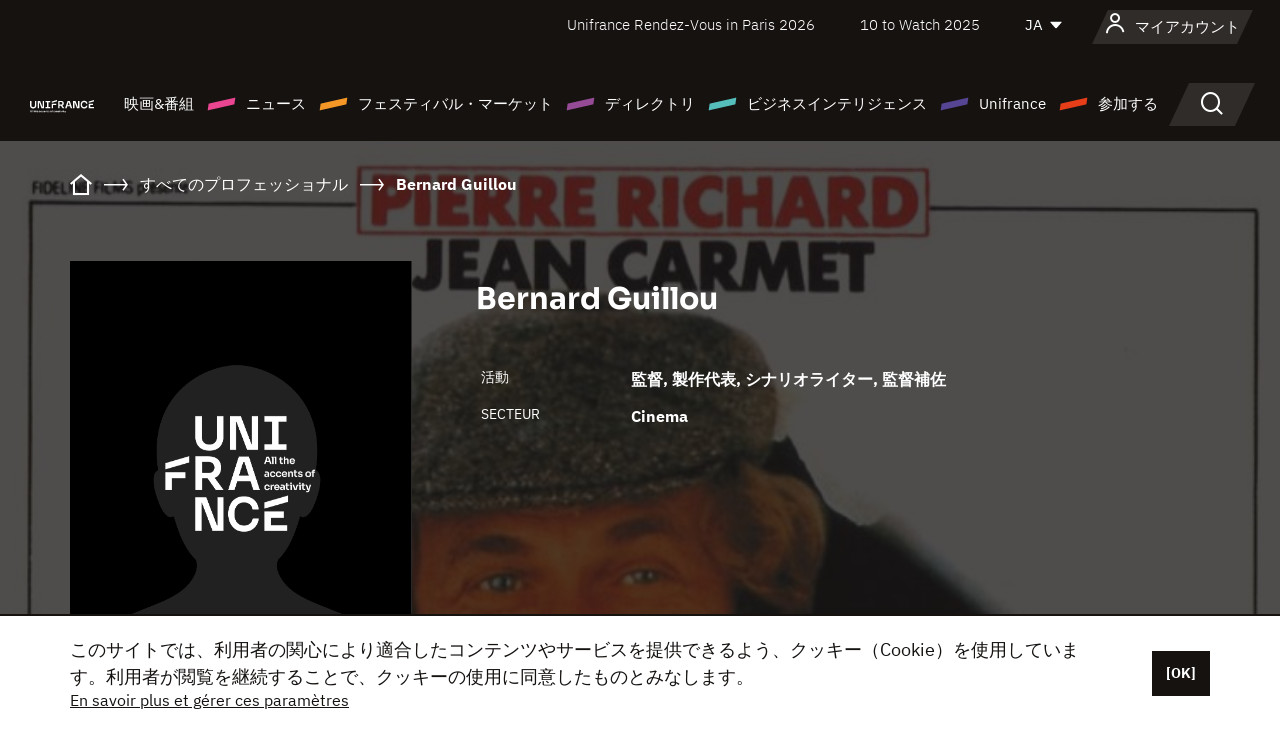

--- FILE ---
content_type: text/html; charset=utf-8
request_url: https://www.google.com/recaptcha/api2/anchor?ar=1&k=6LcJfHopAAAAAJA2ysQXhcpcbIYJi36tX6uIGLaU&co=aHR0cHM6Ly9qYXBhbi51bmlmcmFuY2Uub3JnOjQ0Mw..&hl=en&v=PoyoqOPhxBO7pBk68S4YbpHZ&size=normal&anchor-ms=20000&execute-ms=30000&cb=v74pdn6lfbl
body_size: 49160
content:
<!DOCTYPE HTML><html dir="ltr" lang="en"><head><meta http-equiv="Content-Type" content="text/html; charset=UTF-8">
<meta http-equiv="X-UA-Compatible" content="IE=edge">
<title>reCAPTCHA</title>
<style type="text/css">
/* cyrillic-ext */
@font-face {
  font-family: 'Roboto';
  font-style: normal;
  font-weight: 400;
  font-stretch: 100%;
  src: url(//fonts.gstatic.com/s/roboto/v48/KFO7CnqEu92Fr1ME7kSn66aGLdTylUAMa3GUBHMdazTgWw.woff2) format('woff2');
  unicode-range: U+0460-052F, U+1C80-1C8A, U+20B4, U+2DE0-2DFF, U+A640-A69F, U+FE2E-FE2F;
}
/* cyrillic */
@font-face {
  font-family: 'Roboto';
  font-style: normal;
  font-weight: 400;
  font-stretch: 100%;
  src: url(//fonts.gstatic.com/s/roboto/v48/KFO7CnqEu92Fr1ME7kSn66aGLdTylUAMa3iUBHMdazTgWw.woff2) format('woff2');
  unicode-range: U+0301, U+0400-045F, U+0490-0491, U+04B0-04B1, U+2116;
}
/* greek-ext */
@font-face {
  font-family: 'Roboto';
  font-style: normal;
  font-weight: 400;
  font-stretch: 100%;
  src: url(//fonts.gstatic.com/s/roboto/v48/KFO7CnqEu92Fr1ME7kSn66aGLdTylUAMa3CUBHMdazTgWw.woff2) format('woff2');
  unicode-range: U+1F00-1FFF;
}
/* greek */
@font-face {
  font-family: 'Roboto';
  font-style: normal;
  font-weight: 400;
  font-stretch: 100%;
  src: url(//fonts.gstatic.com/s/roboto/v48/KFO7CnqEu92Fr1ME7kSn66aGLdTylUAMa3-UBHMdazTgWw.woff2) format('woff2');
  unicode-range: U+0370-0377, U+037A-037F, U+0384-038A, U+038C, U+038E-03A1, U+03A3-03FF;
}
/* math */
@font-face {
  font-family: 'Roboto';
  font-style: normal;
  font-weight: 400;
  font-stretch: 100%;
  src: url(//fonts.gstatic.com/s/roboto/v48/KFO7CnqEu92Fr1ME7kSn66aGLdTylUAMawCUBHMdazTgWw.woff2) format('woff2');
  unicode-range: U+0302-0303, U+0305, U+0307-0308, U+0310, U+0312, U+0315, U+031A, U+0326-0327, U+032C, U+032F-0330, U+0332-0333, U+0338, U+033A, U+0346, U+034D, U+0391-03A1, U+03A3-03A9, U+03B1-03C9, U+03D1, U+03D5-03D6, U+03F0-03F1, U+03F4-03F5, U+2016-2017, U+2034-2038, U+203C, U+2040, U+2043, U+2047, U+2050, U+2057, U+205F, U+2070-2071, U+2074-208E, U+2090-209C, U+20D0-20DC, U+20E1, U+20E5-20EF, U+2100-2112, U+2114-2115, U+2117-2121, U+2123-214F, U+2190, U+2192, U+2194-21AE, U+21B0-21E5, U+21F1-21F2, U+21F4-2211, U+2213-2214, U+2216-22FF, U+2308-230B, U+2310, U+2319, U+231C-2321, U+2336-237A, U+237C, U+2395, U+239B-23B7, U+23D0, U+23DC-23E1, U+2474-2475, U+25AF, U+25B3, U+25B7, U+25BD, U+25C1, U+25CA, U+25CC, U+25FB, U+266D-266F, U+27C0-27FF, U+2900-2AFF, U+2B0E-2B11, U+2B30-2B4C, U+2BFE, U+3030, U+FF5B, U+FF5D, U+1D400-1D7FF, U+1EE00-1EEFF;
}
/* symbols */
@font-face {
  font-family: 'Roboto';
  font-style: normal;
  font-weight: 400;
  font-stretch: 100%;
  src: url(//fonts.gstatic.com/s/roboto/v48/KFO7CnqEu92Fr1ME7kSn66aGLdTylUAMaxKUBHMdazTgWw.woff2) format('woff2');
  unicode-range: U+0001-000C, U+000E-001F, U+007F-009F, U+20DD-20E0, U+20E2-20E4, U+2150-218F, U+2190, U+2192, U+2194-2199, U+21AF, U+21E6-21F0, U+21F3, U+2218-2219, U+2299, U+22C4-22C6, U+2300-243F, U+2440-244A, U+2460-24FF, U+25A0-27BF, U+2800-28FF, U+2921-2922, U+2981, U+29BF, U+29EB, U+2B00-2BFF, U+4DC0-4DFF, U+FFF9-FFFB, U+10140-1018E, U+10190-1019C, U+101A0, U+101D0-101FD, U+102E0-102FB, U+10E60-10E7E, U+1D2C0-1D2D3, U+1D2E0-1D37F, U+1F000-1F0FF, U+1F100-1F1AD, U+1F1E6-1F1FF, U+1F30D-1F30F, U+1F315, U+1F31C, U+1F31E, U+1F320-1F32C, U+1F336, U+1F378, U+1F37D, U+1F382, U+1F393-1F39F, U+1F3A7-1F3A8, U+1F3AC-1F3AF, U+1F3C2, U+1F3C4-1F3C6, U+1F3CA-1F3CE, U+1F3D4-1F3E0, U+1F3ED, U+1F3F1-1F3F3, U+1F3F5-1F3F7, U+1F408, U+1F415, U+1F41F, U+1F426, U+1F43F, U+1F441-1F442, U+1F444, U+1F446-1F449, U+1F44C-1F44E, U+1F453, U+1F46A, U+1F47D, U+1F4A3, U+1F4B0, U+1F4B3, U+1F4B9, U+1F4BB, U+1F4BF, U+1F4C8-1F4CB, U+1F4D6, U+1F4DA, U+1F4DF, U+1F4E3-1F4E6, U+1F4EA-1F4ED, U+1F4F7, U+1F4F9-1F4FB, U+1F4FD-1F4FE, U+1F503, U+1F507-1F50B, U+1F50D, U+1F512-1F513, U+1F53E-1F54A, U+1F54F-1F5FA, U+1F610, U+1F650-1F67F, U+1F687, U+1F68D, U+1F691, U+1F694, U+1F698, U+1F6AD, U+1F6B2, U+1F6B9-1F6BA, U+1F6BC, U+1F6C6-1F6CF, U+1F6D3-1F6D7, U+1F6E0-1F6EA, U+1F6F0-1F6F3, U+1F6F7-1F6FC, U+1F700-1F7FF, U+1F800-1F80B, U+1F810-1F847, U+1F850-1F859, U+1F860-1F887, U+1F890-1F8AD, U+1F8B0-1F8BB, U+1F8C0-1F8C1, U+1F900-1F90B, U+1F93B, U+1F946, U+1F984, U+1F996, U+1F9E9, U+1FA00-1FA6F, U+1FA70-1FA7C, U+1FA80-1FA89, U+1FA8F-1FAC6, U+1FACE-1FADC, U+1FADF-1FAE9, U+1FAF0-1FAF8, U+1FB00-1FBFF;
}
/* vietnamese */
@font-face {
  font-family: 'Roboto';
  font-style: normal;
  font-weight: 400;
  font-stretch: 100%;
  src: url(//fonts.gstatic.com/s/roboto/v48/KFO7CnqEu92Fr1ME7kSn66aGLdTylUAMa3OUBHMdazTgWw.woff2) format('woff2');
  unicode-range: U+0102-0103, U+0110-0111, U+0128-0129, U+0168-0169, U+01A0-01A1, U+01AF-01B0, U+0300-0301, U+0303-0304, U+0308-0309, U+0323, U+0329, U+1EA0-1EF9, U+20AB;
}
/* latin-ext */
@font-face {
  font-family: 'Roboto';
  font-style: normal;
  font-weight: 400;
  font-stretch: 100%;
  src: url(//fonts.gstatic.com/s/roboto/v48/KFO7CnqEu92Fr1ME7kSn66aGLdTylUAMa3KUBHMdazTgWw.woff2) format('woff2');
  unicode-range: U+0100-02BA, U+02BD-02C5, U+02C7-02CC, U+02CE-02D7, U+02DD-02FF, U+0304, U+0308, U+0329, U+1D00-1DBF, U+1E00-1E9F, U+1EF2-1EFF, U+2020, U+20A0-20AB, U+20AD-20C0, U+2113, U+2C60-2C7F, U+A720-A7FF;
}
/* latin */
@font-face {
  font-family: 'Roboto';
  font-style: normal;
  font-weight: 400;
  font-stretch: 100%;
  src: url(//fonts.gstatic.com/s/roboto/v48/KFO7CnqEu92Fr1ME7kSn66aGLdTylUAMa3yUBHMdazQ.woff2) format('woff2');
  unicode-range: U+0000-00FF, U+0131, U+0152-0153, U+02BB-02BC, U+02C6, U+02DA, U+02DC, U+0304, U+0308, U+0329, U+2000-206F, U+20AC, U+2122, U+2191, U+2193, U+2212, U+2215, U+FEFF, U+FFFD;
}
/* cyrillic-ext */
@font-face {
  font-family: 'Roboto';
  font-style: normal;
  font-weight: 500;
  font-stretch: 100%;
  src: url(//fonts.gstatic.com/s/roboto/v48/KFO7CnqEu92Fr1ME7kSn66aGLdTylUAMa3GUBHMdazTgWw.woff2) format('woff2');
  unicode-range: U+0460-052F, U+1C80-1C8A, U+20B4, U+2DE0-2DFF, U+A640-A69F, U+FE2E-FE2F;
}
/* cyrillic */
@font-face {
  font-family: 'Roboto';
  font-style: normal;
  font-weight: 500;
  font-stretch: 100%;
  src: url(//fonts.gstatic.com/s/roboto/v48/KFO7CnqEu92Fr1ME7kSn66aGLdTylUAMa3iUBHMdazTgWw.woff2) format('woff2');
  unicode-range: U+0301, U+0400-045F, U+0490-0491, U+04B0-04B1, U+2116;
}
/* greek-ext */
@font-face {
  font-family: 'Roboto';
  font-style: normal;
  font-weight: 500;
  font-stretch: 100%;
  src: url(//fonts.gstatic.com/s/roboto/v48/KFO7CnqEu92Fr1ME7kSn66aGLdTylUAMa3CUBHMdazTgWw.woff2) format('woff2');
  unicode-range: U+1F00-1FFF;
}
/* greek */
@font-face {
  font-family: 'Roboto';
  font-style: normal;
  font-weight: 500;
  font-stretch: 100%;
  src: url(//fonts.gstatic.com/s/roboto/v48/KFO7CnqEu92Fr1ME7kSn66aGLdTylUAMa3-UBHMdazTgWw.woff2) format('woff2');
  unicode-range: U+0370-0377, U+037A-037F, U+0384-038A, U+038C, U+038E-03A1, U+03A3-03FF;
}
/* math */
@font-face {
  font-family: 'Roboto';
  font-style: normal;
  font-weight: 500;
  font-stretch: 100%;
  src: url(//fonts.gstatic.com/s/roboto/v48/KFO7CnqEu92Fr1ME7kSn66aGLdTylUAMawCUBHMdazTgWw.woff2) format('woff2');
  unicode-range: U+0302-0303, U+0305, U+0307-0308, U+0310, U+0312, U+0315, U+031A, U+0326-0327, U+032C, U+032F-0330, U+0332-0333, U+0338, U+033A, U+0346, U+034D, U+0391-03A1, U+03A3-03A9, U+03B1-03C9, U+03D1, U+03D5-03D6, U+03F0-03F1, U+03F4-03F5, U+2016-2017, U+2034-2038, U+203C, U+2040, U+2043, U+2047, U+2050, U+2057, U+205F, U+2070-2071, U+2074-208E, U+2090-209C, U+20D0-20DC, U+20E1, U+20E5-20EF, U+2100-2112, U+2114-2115, U+2117-2121, U+2123-214F, U+2190, U+2192, U+2194-21AE, U+21B0-21E5, U+21F1-21F2, U+21F4-2211, U+2213-2214, U+2216-22FF, U+2308-230B, U+2310, U+2319, U+231C-2321, U+2336-237A, U+237C, U+2395, U+239B-23B7, U+23D0, U+23DC-23E1, U+2474-2475, U+25AF, U+25B3, U+25B7, U+25BD, U+25C1, U+25CA, U+25CC, U+25FB, U+266D-266F, U+27C0-27FF, U+2900-2AFF, U+2B0E-2B11, U+2B30-2B4C, U+2BFE, U+3030, U+FF5B, U+FF5D, U+1D400-1D7FF, U+1EE00-1EEFF;
}
/* symbols */
@font-face {
  font-family: 'Roboto';
  font-style: normal;
  font-weight: 500;
  font-stretch: 100%;
  src: url(//fonts.gstatic.com/s/roboto/v48/KFO7CnqEu92Fr1ME7kSn66aGLdTylUAMaxKUBHMdazTgWw.woff2) format('woff2');
  unicode-range: U+0001-000C, U+000E-001F, U+007F-009F, U+20DD-20E0, U+20E2-20E4, U+2150-218F, U+2190, U+2192, U+2194-2199, U+21AF, U+21E6-21F0, U+21F3, U+2218-2219, U+2299, U+22C4-22C6, U+2300-243F, U+2440-244A, U+2460-24FF, U+25A0-27BF, U+2800-28FF, U+2921-2922, U+2981, U+29BF, U+29EB, U+2B00-2BFF, U+4DC0-4DFF, U+FFF9-FFFB, U+10140-1018E, U+10190-1019C, U+101A0, U+101D0-101FD, U+102E0-102FB, U+10E60-10E7E, U+1D2C0-1D2D3, U+1D2E0-1D37F, U+1F000-1F0FF, U+1F100-1F1AD, U+1F1E6-1F1FF, U+1F30D-1F30F, U+1F315, U+1F31C, U+1F31E, U+1F320-1F32C, U+1F336, U+1F378, U+1F37D, U+1F382, U+1F393-1F39F, U+1F3A7-1F3A8, U+1F3AC-1F3AF, U+1F3C2, U+1F3C4-1F3C6, U+1F3CA-1F3CE, U+1F3D4-1F3E0, U+1F3ED, U+1F3F1-1F3F3, U+1F3F5-1F3F7, U+1F408, U+1F415, U+1F41F, U+1F426, U+1F43F, U+1F441-1F442, U+1F444, U+1F446-1F449, U+1F44C-1F44E, U+1F453, U+1F46A, U+1F47D, U+1F4A3, U+1F4B0, U+1F4B3, U+1F4B9, U+1F4BB, U+1F4BF, U+1F4C8-1F4CB, U+1F4D6, U+1F4DA, U+1F4DF, U+1F4E3-1F4E6, U+1F4EA-1F4ED, U+1F4F7, U+1F4F9-1F4FB, U+1F4FD-1F4FE, U+1F503, U+1F507-1F50B, U+1F50D, U+1F512-1F513, U+1F53E-1F54A, U+1F54F-1F5FA, U+1F610, U+1F650-1F67F, U+1F687, U+1F68D, U+1F691, U+1F694, U+1F698, U+1F6AD, U+1F6B2, U+1F6B9-1F6BA, U+1F6BC, U+1F6C6-1F6CF, U+1F6D3-1F6D7, U+1F6E0-1F6EA, U+1F6F0-1F6F3, U+1F6F7-1F6FC, U+1F700-1F7FF, U+1F800-1F80B, U+1F810-1F847, U+1F850-1F859, U+1F860-1F887, U+1F890-1F8AD, U+1F8B0-1F8BB, U+1F8C0-1F8C1, U+1F900-1F90B, U+1F93B, U+1F946, U+1F984, U+1F996, U+1F9E9, U+1FA00-1FA6F, U+1FA70-1FA7C, U+1FA80-1FA89, U+1FA8F-1FAC6, U+1FACE-1FADC, U+1FADF-1FAE9, U+1FAF0-1FAF8, U+1FB00-1FBFF;
}
/* vietnamese */
@font-face {
  font-family: 'Roboto';
  font-style: normal;
  font-weight: 500;
  font-stretch: 100%;
  src: url(//fonts.gstatic.com/s/roboto/v48/KFO7CnqEu92Fr1ME7kSn66aGLdTylUAMa3OUBHMdazTgWw.woff2) format('woff2');
  unicode-range: U+0102-0103, U+0110-0111, U+0128-0129, U+0168-0169, U+01A0-01A1, U+01AF-01B0, U+0300-0301, U+0303-0304, U+0308-0309, U+0323, U+0329, U+1EA0-1EF9, U+20AB;
}
/* latin-ext */
@font-face {
  font-family: 'Roboto';
  font-style: normal;
  font-weight: 500;
  font-stretch: 100%;
  src: url(//fonts.gstatic.com/s/roboto/v48/KFO7CnqEu92Fr1ME7kSn66aGLdTylUAMa3KUBHMdazTgWw.woff2) format('woff2');
  unicode-range: U+0100-02BA, U+02BD-02C5, U+02C7-02CC, U+02CE-02D7, U+02DD-02FF, U+0304, U+0308, U+0329, U+1D00-1DBF, U+1E00-1E9F, U+1EF2-1EFF, U+2020, U+20A0-20AB, U+20AD-20C0, U+2113, U+2C60-2C7F, U+A720-A7FF;
}
/* latin */
@font-face {
  font-family: 'Roboto';
  font-style: normal;
  font-weight: 500;
  font-stretch: 100%;
  src: url(//fonts.gstatic.com/s/roboto/v48/KFO7CnqEu92Fr1ME7kSn66aGLdTylUAMa3yUBHMdazQ.woff2) format('woff2');
  unicode-range: U+0000-00FF, U+0131, U+0152-0153, U+02BB-02BC, U+02C6, U+02DA, U+02DC, U+0304, U+0308, U+0329, U+2000-206F, U+20AC, U+2122, U+2191, U+2193, U+2212, U+2215, U+FEFF, U+FFFD;
}
/* cyrillic-ext */
@font-face {
  font-family: 'Roboto';
  font-style: normal;
  font-weight: 900;
  font-stretch: 100%;
  src: url(//fonts.gstatic.com/s/roboto/v48/KFO7CnqEu92Fr1ME7kSn66aGLdTylUAMa3GUBHMdazTgWw.woff2) format('woff2');
  unicode-range: U+0460-052F, U+1C80-1C8A, U+20B4, U+2DE0-2DFF, U+A640-A69F, U+FE2E-FE2F;
}
/* cyrillic */
@font-face {
  font-family: 'Roboto';
  font-style: normal;
  font-weight: 900;
  font-stretch: 100%;
  src: url(//fonts.gstatic.com/s/roboto/v48/KFO7CnqEu92Fr1ME7kSn66aGLdTylUAMa3iUBHMdazTgWw.woff2) format('woff2');
  unicode-range: U+0301, U+0400-045F, U+0490-0491, U+04B0-04B1, U+2116;
}
/* greek-ext */
@font-face {
  font-family: 'Roboto';
  font-style: normal;
  font-weight: 900;
  font-stretch: 100%;
  src: url(//fonts.gstatic.com/s/roboto/v48/KFO7CnqEu92Fr1ME7kSn66aGLdTylUAMa3CUBHMdazTgWw.woff2) format('woff2');
  unicode-range: U+1F00-1FFF;
}
/* greek */
@font-face {
  font-family: 'Roboto';
  font-style: normal;
  font-weight: 900;
  font-stretch: 100%;
  src: url(//fonts.gstatic.com/s/roboto/v48/KFO7CnqEu92Fr1ME7kSn66aGLdTylUAMa3-UBHMdazTgWw.woff2) format('woff2');
  unicode-range: U+0370-0377, U+037A-037F, U+0384-038A, U+038C, U+038E-03A1, U+03A3-03FF;
}
/* math */
@font-face {
  font-family: 'Roboto';
  font-style: normal;
  font-weight: 900;
  font-stretch: 100%;
  src: url(//fonts.gstatic.com/s/roboto/v48/KFO7CnqEu92Fr1ME7kSn66aGLdTylUAMawCUBHMdazTgWw.woff2) format('woff2');
  unicode-range: U+0302-0303, U+0305, U+0307-0308, U+0310, U+0312, U+0315, U+031A, U+0326-0327, U+032C, U+032F-0330, U+0332-0333, U+0338, U+033A, U+0346, U+034D, U+0391-03A1, U+03A3-03A9, U+03B1-03C9, U+03D1, U+03D5-03D6, U+03F0-03F1, U+03F4-03F5, U+2016-2017, U+2034-2038, U+203C, U+2040, U+2043, U+2047, U+2050, U+2057, U+205F, U+2070-2071, U+2074-208E, U+2090-209C, U+20D0-20DC, U+20E1, U+20E5-20EF, U+2100-2112, U+2114-2115, U+2117-2121, U+2123-214F, U+2190, U+2192, U+2194-21AE, U+21B0-21E5, U+21F1-21F2, U+21F4-2211, U+2213-2214, U+2216-22FF, U+2308-230B, U+2310, U+2319, U+231C-2321, U+2336-237A, U+237C, U+2395, U+239B-23B7, U+23D0, U+23DC-23E1, U+2474-2475, U+25AF, U+25B3, U+25B7, U+25BD, U+25C1, U+25CA, U+25CC, U+25FB, U+266D-266F, U+27C0-27FF, U+2900-2AFF, U+2B0E-2B11, U+2B30-2B4C, U+2BFE, U+3030, U+FF5B, U+FF5D, U+1D400-1D7FF, U+1EE00-1EEFF;
}
/* symbols */
@font-face {
  font-family: 'Roboto';
  font-style: normal;
  font-weight: 900;
  font-stretch: 100%;
  src: url(//fonts.gstatic.com/s/roboto/v48/KFO7CnqEu92Fr1ME7kSn66aGLdTylUAMaxKUBHMdazTgWw.woff2) format('woff2');
  unicode-range: U+0001-000C, U+000E-001F, U+007F-009F, U+20DD-20E0, U+20E2-20E4, U+2150-218F, U+2190, U+2192, U+2194-2199, U+21AF, U+21E6-21F0, U+21F3, U+2218-2219, U+2299, U+22C4-22C6, U+2300-243F, U+2440-244A, U+2460-24FF, U+25A0-27BF, U+2800-28FF, U+2921-2922, U+2981, U+29BF, U+29EB, U+2B00-2BFF, U+4DC0-4DFF, U+FFF9-FFFB, U+10140-1018E, U+10190-1019C, U+101A0, U+101D0-101FD, U+102E0-102FB, U+10E60-10E7E, U+1D2C0-1D2D3, U+1D2E0-1D37F, U+1F000-1F0FF, U+1F100-1F1AD, U+1F1E6-1F1FF, U+1F30D-1F30F, U+1F315, U+1F31C, U+1F31E, U+1F320-1F32C, U+1F336, U+1F378, U+1F37D, U+1F382, U+1F393-1F39F, U+1F3A7-1F3A8, U+1F3AC-1F3AF, U+1F3C2, U+1F3C4-1F3C6, U+1F3CA-1F3CE, U+1F3D4-1F3E0, U+1F3ED, U+1F3F1-1F3F3, U+1F3F5-1F3F7, U+1F408, U+1F415, U+1F41F, U+1F426, U+1F43F, U+1F441-1F442, U+1F444, U+1F446-1F449, U+1F44C-1F44E, U+1F453, U+1F46A, U+1F47D, U+1F4A3, U+1F4B0, U+1F4B3, U+1F4B9, U+1F4BB, U+1F4BF, U+1F4C8-1F4CB, U+1F4D6, U+1F4DA, U+1F4DF, U+1F4E3-1F4E6, U+1F4EA-1F4ED, U+1F4F7, U+1F4F9-1F4FB, U+1F4FD-1F4FE, U+1F503, U+1F507-1F50B, U+1F50D, U+1F512-1F513, U+1F53E-1F54A, U+1F54F-1F5FA, U+1F610, U+1F650-1F67F, U+1F687, U+1F68D, U+1F691, U+1F694, U+1F698, U+1F6AD, U+1F6B2, U+1F6B9-1F6BA, U+1F6BC, U+1F6C6-1F6CF, U+1F6D3-1F6D7, U+1F6E0-1F6EA, U+1F6F0-1F6F3, U+1F6F7-1F6FC, U+1F700-1F7FF, U+1F800-1F80B, U+1F810-1F847, U+1F850-1F859, U+1F860-1F887, U+1F890-1F8AD, U+1F8B0-1F8BB, U+1F8C0-1F8C1, U+1F900-1F90B, U+1F93B, U+1F946, U+1F984, U+1F996, U+1F9E9, U+1FA00-1FA6F, U+1FA70-1FA7C, U+1FA80-1FA89, U+1FA8F-1FAC6, U+1FACE-1FADC, U+1FADF-1FAE9, U+1FAF0-1FAF8, U+1FB00-1FBFF;
}
/* vietnamese */
@font-face {
  font-family: 'Roboto';
  font-style: normal;
  font-weight: 900;
  font-stretch: 100%;
  src: url(//fonts.gstatic.com/s/roboto/v48/KFO7CnqEu92Fr1ME7kSn66aGLdTylUAMa3OUBHMdazTgWw.woff2) format('woff2');
  unicode-range: U+0102-0103, U+0110-0111, U+0128-0129, U+0168-0169, U+01A0-01A1, U+01AF-01B0, U+0300-0301, U+0303-0304, U+0308-0309, U+0323, U+0329, U+1EA0-1EF9, U+20AB;
}
/* latin-ext */
@font-face {
  font-family: 'Roboto';
  font-style: normal;
  font-weight: 900;
  font-stretch: 100%;
  src: url(//fonts.gstatic.com/s/roboto/v48/KFO7CnqEu92Fr1ME7kSn66aGLdTylUAMa3KUBHMdazTgWw.woff2) format('woff2');
  unicode-range: U+0100-02BA, U+02BD-02C5, U+02C7-02CC, U+02CE-02D7, U+02DD-02FF, U+0304, U+0308, U+0329, U+1D00-1DBF, U+1E00-1E9F, U+1EF2-1EFF, U+2020, U+20A0-20AB, U+20AD-20C0, U+2113, U+2C60-2C7F, U+A720-A7FF;
}
/* latin */
@font-face {
  font-family: 'Roboto';
  font-style: normal;
  font-weight: 900;
  font-stretch: 100%;
  src: url(//fonts.gstatic.com/s/roboto/v48/KFO7CnqEu92Fr1ME7kSn66aGLdTylUAMa3yUBHMdazQ.woff2) format('woff2');
  unicode-range: U+0000-00FF, U+0131, U+0152-0153, U+02BB-02BC, U+02C6, U+02DA, U+02DC, U+0304, U+0308, U+0329, U+2000-206F, U+20AC, U+2122, U+2191, U+2193, U+2212, U+2215, U+FEFF, U+FFFD;
}

</style>
<link rel="stylesheet" type="text/css" href="https://www.gstatic.com/recaptcha/releases/PoyoqOPhxBO7pBk68S4YbpHZ/styles__ltr.css">
<script nonce="D0hSEeZhMkRrWltSZOyekw" type="text/javascript">window['__recaptcha_api'] = 'https://www.google.com/recaptcha/api2/';</script>
<script type="text/javascript" src="https://www.gstatic.com/recaptcha/releases/PoyoqOPhxBO7pBk68S4YbpHZ/recaptcha__en.js" nonce="D0hSEeZhMkRrWltSZOyekw">
      
    </script></head>
<body><div id="rc-anchor-alert" class="rc-anchor-alert"></div>
<input type="hidden" id="recaptcha-token" value="[base64]">
<script type="text/javascript" nonce="D0hSEeZhMkRrWltSZOyekw">
      recaptcha.anchor.Main.init("[\x22ainput\x22,[\x22bgdata\x22,\x22\x22,\[base64]/[base64]/[base64]/[base64]/[base64]/UltsKytdPUU6KEU8MjA0OD9SW2wrK109RT4+NnwxOTI6KChFJjY0NTEyKT09NTUyOTYmJk0rMTxjLmxlbmd0aCYmKGMuY2hhckNvZGVBdChNKzEpJjY0NTEyKT09NTYzMjA/[base64]/[base64]/[base64]/[base64]/[base64]/[base64]/[base64]\x22,\[base64]\\u003d\x22,\x22HibDgkjDlnLDqkxbwptHw7kmZ8KUw6wswpBBIhdIw7XCphHDuEU/w5hNZDnCkcKBciI/wqMyW8OcZsO+wo3DhsKDZ01bwpsBwq0BM8OZw4I5JsKhw4trUMKRwp17TcOWwowqP8KyB8O9PsK5G8OwZ8OyMR/[base64]/DgWfCgcK3eFE/GAbDisK9F8OIwpvDh8KSZD3CjQXDsXVGw7LChsOQw5wXwrPCn27Dq3LDrw9ZR3YcE8Ked8O1VsOnw7cewrEJFhrDrGcVw4dvB1DDoMO9wpROfMK3wocpWVtGwrxFw4Y6R8OsfRjDvEUsfMO6PhAZUMKwwqgcw6PDgsOCWxLDixzDkS/ChcO5MzXChMOuw6vDtVXCnsOjwqTDsQtYw6HClsOmMSdIwqI8w64rHR/Dg0xLMcOgwpJ8wp/DjRV1woNlQ8ORQMKhwpLCkcKRwp7Ck2sswpB7wrvCgMOXwrbDrW7Dv8O2CMKlwqnCmzJCLV0iHgPCs8K1wolNw7pEwqEeGMKdLMKVwqLDuAXCnywRw7xxFX/DqcKCwpFceEt3PcKFwqwGZ8OXQWV9w7AtwrlhCwXChMORw4/Cj8OkKQx6w4TDkcKOwqrDmxLDnFrDoW/CscOGw7REw6wEw6/[base64]/DqsKNw7wvJz7Dh8O/QWZTJ8KCwqrCrsKnw6HDkMOYwoXDhsO1w6XClV9HccK5wq8fZSwsw4jDkA7DmMOJw4nDssOeSMOUwqzCl8KHwp/[base64]/[base64]/wo9Ow753w4zCrcOxwrIEXhbDksKdAl4aworCuA1mPMOXOAvDrWQRTBXDssKpelnCiMOGw4ZBwpnDpMKdHMOVThXCj8OlCkpfAEMBXcOCFmwJw6NlI8Osw5PDjUlUGVrChVbCizwwecKSwr9cV0I8bh/[base64]/CvMKSCcKkwrvCuMOhcC1BwonDi2AJwq7Cq8OtY2cgQMONcT/DpcO8wpjDvwQeHMKkDzzDl8KncBsAa8Oia0tDw7TCq0sUw51LBE/DlMKSwoLCoMOEw7rDn8OOcMObw6HCgMKTCMOzwqbDrsKcwpXDk0FSF8OAwozCu8Olw6Q/QSYnM8OZw6nDskd6w4AmwqPDhls9w77Dm1jDg8K7wqXDscOqwrTCrMKuc8OlIsKvc8Oiw7Z/woZGw5RYw4vCkcOlw60mU8K4Y0LCmRzCvjDDmMK/wrXCi1nCsMKLdR1NVgzClQrDpsOzL8K5R1DCm8KwKWMDZMO8TUnCgsK5OMOzw7thSkYlw5fDhMKDwp/DgCkeworDjMKVHcKCCcOPdgLDlWlCdyLDrUvCoCnDiwUswpxTHcO2w5l3L8OAQcKnLMOGwpZyNj3CqMKSw6ZGGsO0wqZ6wr/ClzpTw4PDjRlIW31xMi7CpMKRw5BVwrzDhsOdw5h/w6/[base64]/ICTCicOYw5FeIzXDnUnCoCUNw5TCoxUqwoPCoMKwBcK5JWAvwozDpsOwOHfDjMK+f2LDjE7Csj3DqSczU8ORB8OCW8OYw4lFw6wfwqTDocKLwoTClw/Co8OIwpM8w5HDqX/Dl2tOL0kkMRLCpMKpwqQvLMO5woh3wq9XwrMEfcKXw6/ChcOlTCF0P8OgwpBZwpbCoyZeFsOFQHvCk8OTNsKxc8O2w5RBw4N2WsOLNcKUE8OKw5jCmcKEw6HCu8OCGhnCjcKzwpsBw6LDoX9bwp1QworDvE4cwo7DujlhwoPCrsKKbCR5K8K/wrkzPlvDpkbDr8Kiwr84w4nCu1nDrsOPw5giUTwjwqUvw43Cg8KMfMKowrzDq8K8w5Mlw5jCg8ODwoEUMcKGwosIw43CkCIJHScaw7rDukMNw4zCoMKSKMKXwrBHDcOUdcK/woEPwqfDoMOhwqzDkkPDugvDtTPDpQ/[base64]/DsDnCgsKkwrbCn8KVNgbDvibCrMKObsOlfggRB09Nw5bDq8OWw6A3wpBkw6xow6ltOlUBGm1cwoXCq21KPcOqwq7CvcKZejzDjMO2V0siwo9GIsKKwo3Dj8O/w4d6D3oJwr9zfcK/AjXDhsKswrsqw5fDsMOsBMKlFMO4ZMKPIsKtw5LDlcODwozDugzCm8OPQMOpwrl6AHHDnSHCjMO9wrTDvcKEw53CqGHCvsOrwr0LcsKkR8K3SWQ3w519w5sXTEY0TMO3BibCoAXCgMOvcCDCpB3DtjkkPcOywp/ChcOiw6hvw4ESw4heesOyTMK2RMKmwqkIa8KAwr4/OgXCvcKTdsKIwo/Cp8Obb8KKPjrCkRpow4pocR3CnCgxAsKiwqHDvU3DoilgDcO4W2rCsDDCgMO2ScK6wrTDlHEVB8OPFsKFwqwSwrvDv3LDqzlow7fDp8KqdcOnFsO/w7Y5w5gRfsKFKgo7w7kBIibDgcKqw4deJsOzwrDCjB1EMMK7w67DjcOJw7HCmWEEDMOKKcOYwqogOV0Ww55AwrnDisKtwrkpaSbCpSnDgcKaw6tbwo1AwoHCigNPCcOVTA5xw6/DuVfDv8OTw75NwqTChMOpJk19NcOYwp/[base64]/CnsO5SsKMw6HDoMOUwoxRVkkRwo/[base64]/wo9uVsO3wpbCuzE5wprCkMOVWHTCuB4rQynCmnPCqsObw5NMdB3DpW7DtcOjwoEVwobDt2PDsiVHwrfCmCfDn8OuAlsAOljCmSXDu8KlwqTCicKVMSvCmHPDpMK7UMOww6/DgTxQw4FOPsKmNlRpdcOrwos4wrPClzxHeMKbXQ1Ww63CrcKHwoHCscK6wrnCjsKvw7QjEcKywpVqwoXCh8KVFGtTw4bDiMKzwqHCv8Kwa8KRw6s0Ald/[base64]/[base64]/U8OQwphmb8OVM8K8w4PDuDzDscO1wrjCjh5fw5nDl1zCqsOmRsOsworDlx5dw4Y+GsOGw5MXGlfCnhZMbcOkwr3DjsO+w6rCkgNywpwdJAbDpgjCr1vDmMOPPjw+w7/DtMOUw5vDvMK9wrvCo8OoUTzClMKlw6fDmEAYwoPClXfDu8O8W8K6w6HCh8O1RWzDqmXCqsOhF8OywqLCjlxUw4TCgMO5w6VOIcKHKUHCssOkbFNpw5nChxhdG8OBwpFCaMOuw7lQwp8Zw6M0wosKUsKKw47CmcKTwpzDpsKAL2vDokzCiE/CkzcUwqDCtQc5fMKXw4dIPsO5PwF6IBxSV8OPwqbDgcOiw5nCrsKvTMKFBmM6N8KwZXsKwpLDsMORw5/CusKpw7Mbw5pALcOVwofDtVrDuHsuwqJcw6EQw7jCilkHUnljwo4Gw7bCq8K3NkAAbMKlw5plAzNAwrdYwoYrCQZlwrTCig/CshcxSsKLNSHCtMO7B3F9L1/DlMOawrrCmzcLSsK5w6XCqj4PEFbDoDjDvXE6wrNyLMKHw6fCgsKWCScpw43Cq3jCvxx7w4wmw6zCr2o+egQAwp7DmsKtNsKgHz7CkXrDqsKmwrrDkFlaDcKYQW/Dqi7Dr8Ovw6JCTSzDt8K3Sh0gIyXDmcOMwqBmw5PCmMOzw4/DqMKuw7nCpS3Cu3o9HWBUw7HCpcOdLhnDnsOww5R8w4TDgsKewrjDkcO0w7rClcK0wqDCvcKuS8OidcKUw4/[base64]/ChTTDn8KyWsOBw7TDs8OZw5gsXGrChnrDkxhHw65VwrjDpMKww4PCmMOtw6bCvSotcsK8QhcZYmPDj0IKwqPCo0vCoETCqsO+wopQwpoNMsODJ8OCBsKkwqpsQjzDg8KIw4RWRsKhYB/CscKuwqPDsMOyT0HCkxI7RcKtw4nChQDCilLCmCHCh8KLE8OKw5JiAMOwKw88EsKWw6nCp8OCw4U1XWfCgcKxwq7DuVrDnz/[base64]/w4vDhxHChTjCsGtHw43CisO3IWjCuwN1ewrCkxTCgBMzw5hYwp3Di8K1w7XCrlXDtMKPwq/CkcK0w4MRPMKjIcKlCD0oa14MQsOjw6tIwp9nw5oXw6Ipw7Raw7Mowq/[base64]/[base64]/Cti/DoMOXWsKTwqbCgMOwwrkmRMO/woXCnx3DscK/wqjCvw1Qwo91w57Cm8KSw7XCv0jDkyYGwrvDucKAw5ldwq3DlSpUwpTChnBLGsK+KMO0w5ldw59Qw7zCisOnDwFzw5Jfw4rCo3nDlVvDgGfDpk8pw6pXasKnf2/DtBoGJncKRMKCwrHCmAw2w6DDoMO6wozDr1tDG2sfw4rDl23DhnUvAgRrZsK7wpYGaMOEw5jDg1UYDsOmwo3CgcKaMsOpP8OBwqJuScOwWjQCRsO0w6LCvsKKwrVFw4gRRmjCvCbDvsOQw7vDrMO6DxB6ejlbE0/DsH/CjS3CjgVawo/Cq1HClTDDmsK2w5UBw5wiFn5fEMOfw7TDlTMiwojCrgxowrTChWEsw7cuw4VRw5kOw6XCpMOrZMOKwpdYI144w4/ChlLCvsK3Q2R5wqPCgjgBF8KqIi0eGw9HLMKKwqPDo8KTZsK7wprDgkHDigLCpnQAw7TCsT7DrSjDvsKUUHkkwqfDjwDDjT7CmMKsUxobU8KZw5NnJSzDksKOwofDmMKnV8Onw4MyXg9jaHfDt3/ClMK7O8OMd0zCoTFMfsK2w49iw4pfw7nCtsKtw4jDncKsD8KAPR/Dm8KZw4rCgEFHw6gFF8KzwqVXfMOgbHLDvFHDoRspFMOmRHzDj8OtwoTCuR/CoiLCg8KtGHZ5w4zDg3/DgV/CggZaFMKGfcOyfGDDusK7wq3DoMK/cAzCh1hqBMONDsOIwoR6w6vCksOdN8KmwrDCkiPCngbClWoqW8KqVgsGw4/[base64]/DnxZxRcKDwpBlw7w0EMOkwq7Dv8KaXR3CmSMIU1nCsMO9HsKgwofDizLCg2cyVcKAw6gnw55cKzQVw7nDqsKwUcO1fMKww593wpbDgU/DoMKlAjbDpV/CssOUw7UyGBDDhhBawrhXwrYBClHCscOxw65YdlPDhMKgSCDDpUEVw6HCrBfCgXXDjjIOwpvDvxPDght2DmNPw6HCkyfCvcKldxY0Y8OFGFDCrMOgw6jCtjXCg8K0fXZRw7RowqBVUBvCiSHDi8Oow7Ulw7LDlhLDngAlwpDDrRpfOnY5wooDwr/DgsOIw5EHw7dDQcOSWFg+c1FHaFnDqMOyw5w9w5Fmw6jDmsKxLcK2cMKUMGvCjkfDk8OPXisECjJww71LG3zDtMKTXcKzwqbDqGjCkMOBwrvDocKJwp7Dnz/Cn8KMflHDh8KlwoLDl8K4w7jDhcOKJ03ComHDhMOWw6HCjcOIBcKwwoHDtVlQPUA6dsKxLGhCCMKrRMONNRhuwoTCj8KhTsOLcBkmwoDCgRAWw5hAWcOvwpjCpy4nw40dU8KNw5nCpsKfw5TCnMKzUcKNCD8XKiHDqcKowrkywpswRlUuwrnDmkDDo8Otw7TChMK1w7/[base64]/DukVHP8KJGcKRVGXCuGA6C1nCvVvDjsOHwrsgN8KReMKkwpxUP8KnfMOQw6XCkyTDksOrw5F2acOjeicDCcObw6PCp8ONw7/[base64]/FRDCkAbDvcKIw5PDm8Ogw4HCrMOISMK5wrTDnjTCmQ7DiUYGwqjCq8KNRMKgE8K6BUFHwpsZwrM4VDDDhAtYwp/CiG3Ct11vwr/DiyrCukEew4bCv3Aiw75Mw5XDgB7DryMfwoDCiFdAE3BqXnbDiRkHLMOmXnXCm8O5AcO8wph9QsK/wrnDk8OWw67CsUjCiG4DYQw2BSoSw5jDgmZOeFDCmTJ0wpTClMOgw4ZVDsKxw5PDrRs3OsOsQyjCsCDDhh0NwoTDh8KCEUwaw4/[base64]/CvAfDkG/DsMOuw6VuLg/[base64]/[base64]/Cs1QJwpHDnm3Ds1fCpl/CgD0tw5zDkMKsMsOHwo9nagkWwoDCiMO6D0jCk3dTwrwSw7J3KcKRYm8lTMKsMjvDiRlzwpUMwpHDoMOkc8KYMMOSwo5fw47ChMKNScKTVMKIbcKpJ0UhwoTCl8KMMxzCvE/DuMOZUl4DVQQxKzrCr8OVEsO+w59nMMK4w49IBmTCjSPCtizCinDCrsKzZBnDpMOcHMKAw6AHeMKuLiDCgMK3MWUXVsK5EwJFw6ZMfMK1USrDtMO0wobCvj9JR8K3d08/woc/w5rCm8KHDcKmR8KKw5tbwpHCksKrw47Dk0Q2IsOewp9CwpjDilE1w43DiWLCq8KOwoccwrfDtwzDvRVlw55qYsKGw5zCq1fDucKKwrbDucOZw44PIcOCwoszN8KhV8OtasKnwrrDkw5bw6ESRE8wTUggSy/Dt8KxKBrDgsOee8OPw57ChBzCkMKTSRcrKcO/RSc5asOELhvCixgbHcK+w5DCucKbM1XCrkvDmcOewqbCqcO3Y8O9w7LCvVzCp8K9wr07wpkAMFPDpRsQw6BIw5FMMB8qwrrCk8O1EcOvfG/[base64]/[base64]/DicOCw4nDusOJw53Cp8KUwopXScKEISXDtcOLFcKsY8Kcwpcvw7XDs3IIwpPDiS9Qw4LDu3ByTVDDl1DCtsKuwqLDt8OVw4RACzZPw6/CpsK2Z8KVw4MYwrLCscOsw7/DjsKtL8Klw43ClEIow6YGRQs4w64zV8O+AD91w58mwrjCrEsjw6XCm8KoOjMsd1zDkG/CscOzw5fCjcKDwrxNHWRnwqLDmHTCqsKmWEl8wq7DnsKbw6AeLXhNw73Di3bCpsKSwp8Ne8K1TsKmwpDDtEzDnsOqwqtnwr8UL8Oxw4gSYsKKwp/DrMOmwpbCpBXChsKawoAWw7BTwqtJJ8Omw7JVw6vCjBN2Hx3Dn8Ofw5k6aRA3w6DDjUnCssKaw58ow57DqxDDlwQmaW7DgVvDkGYrYmrDgXHCi8Obwr/Dn8Kuw79UVcO8QsOrw4jDnwjCl07CiD3Djx7DuFfClsOwwrlNw4hpw44rTg/[base64]/[base64]/CmMOYw6dzw6ouTsODwqnDnjrCn8KhZiJ5wq49w67CihTDuHvCsgsCwoQOFzfCu8OLwpbDgcK8b8OCwpbCliXDnDxcby7DvA02RXphwpPCvcKHN8Kcw5waw6/[base64]/CulAGwq8Wwrh1w6zDkzvCi2bDqsOfRy/CpE3Dm8KOJMKcZQ1QC0TDhXMYwrLCvsKhw6LCi8Ogwr3CtxzCgm7DqUHDjz/DrsKjWsKAwrEVwrBibz90wq3CgEF3wrsOCEM/w5RVL8OWChbCjQ1+wqN2OcKaKcK8w6E/w5zDoMOzSMOvIcOHXnoNw63DlcKTfwZeAsKTw7I+wq3DvHPDrX/[base64]/[base64]/w6QvWn1ow6Z2BMKaLsKnYhJBLFtrwpHDpcOwZzXDv304FCHCu1M/WcKIFMODw6swX102w6MDw4HCoCfCiMKiwrJcSH7DjsKsUmzCpS1/[base64]/wphvw6jDrcKAb2jDpcKEdVjDo2cgwr8YRcKxfVZ5w5AYwrs8wrfDmxHCjSRww4LDncOvw7VuU8KbwpXDosOEw6HCpHjCrikLQBTCuMOubQctwptIwpFewq3DoSJ1A8K9RVIefn7ChsKJwr/DsnJuwpoiK045DjxCw6JcEREnw7dOwqg1dwVhw6/DnMKsw7/[base64]/Coy7Ch8O1CcKiCMO7MMOhw5TClcKyw7l9HRFTw4vDosOAw5fDjsKpw4QVYMK4e8O0w51awr/DtVHCv8KHw4HColLDgE1gPyvCqMKOwpQnw4/DmgLCrsOPYMKFN8Kmw6fDo8OJw41mwoHDuAzDrsKXw73CgGjCusO5KMOsHcOVbRLCmsK9a8KvPktvw7Adw5nDpg7DisOmw4NmwoQkZ2tcw4HDrMOXw7HDsMO6w4LDi8KJw6dmwp5bJ8OTVsOxw5HDr8Kbw7fDj8OTwpIsw7/DhS9faXAgTcOow6Uvw7fCsnfDiyXDq8ODw43CtD/CjMO8wrFOw6zDn2nDkB0Uw5NTBcO6dsKaY0/DucKDwrs0B8K9UlMSS8KDwol8w63Cv2LDgcOaw6gMLFgAw60YSzFqwrlNIcOZLnLCnMK2aUnCj8OJNMKdJhfCmDLCrMK/w5rCksKREQIrw44bwrdWJVd+NcOAVMKowqPCncOcFUfDl8O1wp4owq0Sw6B5wrPCtsKpYMO7w5jDo3HDgGXCucOoPcKsHy0Iw6LDm8KHwovClhl0w4/CnsKbw5ItG8OPE8OYIsO/dVJUDcO8wpjCqnMZPcOKTXFpRmDCp0DDjcKFLm9zw4PDqlVqwpxZZTTDoTM3wozDq1DDrFA6OB1Xw5jClhxYWMOkw6Eow4/Do341w6fChyZIRsO1QMK5H8O4LMO3SRvCsR9Jw6zDhCHDuCpGWcK/[base64]/DrMOoKMK9Z8Ofw7JqwplDYcKRw5HDicOLeMOpMzLCmH/ClMOGwpktwoN2w7l0w6HCtnLDl0HCnCbCjxrDkcODZsO6wqnCscOgwrjDmsODw5DDjE0iG8OkUlnDiyprw7PCs2Vsw5tsC1jCphPCuXTCpMOLYMODD8OPRcO0c0VsAWgzwpRWOMKmw4/[base64]/WU4RScO5PnfCsF7CrwUbw59fwpnDlcOcFkpuw79FeMKowqvCg8KDwqrCtcOfw63Ds8O+AcOpwoQHwpzCs2/DqMKAdsOlZ8OOeDvDtGRiw7oUScOiwq7Dh2dFwqkyHsKhEzrDiMOwwoRjwqXCnUguwr7CoRlcw6vDshQnwqwRw4NcCEPCjMK/IMOKw6gAwo/CscKow6rCjDbDmMKPRcOcw4zCkcKQBcOzwqDCpnrDnsOTEUXDqn0DesOlwrnCo8K4HiNZw6oEwosQAXYPG8ONw4rCpsKBw6/CuW/[base64]/CisOcwrAYw7PDhC5VXBd5wrRqdsKjbMKaLcOIwqJefS/CumXDpg7DvcKuLUDDsMKhwpvCqS0Bw4LCscOqOgbCmmEWTMKAeQrDvUgUOGVTKcOHA3s6AGXDl1PCr2vCpMKSw4HDgcOzZMOcFVTDr8KLRhdKWMK3w7VtBDXDk30GLsKbw6bClMOAesOKwqbCjkrDoMO2w4geworDujrDtcOfw7Juwo0fwp/DpcK7M8KOw6pNw7TDsEzDnUF/[base64]/Cv8KgYcKAw6xuw44uQ8OXPxTDvsKAHsOxIALCp2RELXRuNn7DsEpGMWbDrMKTHV1nw7pCwrkXGQs4GsONwpbDolbCucORRxzCvcKGKHRHwo1Sw6NzQMOqMMOMwpUfw5jCv8OJw4Ncwr4OwpslKDnDrWrCo8K0JEtHw5/[base64]/[base64]/Cqmcnw6vCrzfDncOYCMORAcK2w63DjgPCo8OMYsONfEhjwozCqnDCo8KmwonDssKgQcKQwoTDg1kZH8OGwp3Cp8KZbcOkwqfCnsO/GMOTwrx+w6Akd3IpAMKMIsK5w4Yowr8dw4NrRzcSIEzCnUPDnsKJwqtsw5pSwprCu3RfeSjCuAdyYsOqKWk3Q8O3IsKUw7nCnMOow7rDgHIqUsOxwrfDr8OwOxbCpztQwrnDt8OMRcKXIEkbw5/[base64]/w6EOOMOeazDDkMK6eMOEwq52ZMOxw6HDncKzajnCmMKlwoZSw7DCjcOFTwoIEMK8wpbDvMOgw6kIMXI6JBVOw7TCr8KFwp/[base64]/Ck0jDm8KWeFx6CGvCucKGDjBTfhUhw7ofw7nDmn/DpMKAGcKmPEvDq8OnPinDk8KmOBo9w4zCklzDi8Omw7PDjMKxw5MDw7TDjsKPVA/[base64]/DpRvCmMOQYMO5wo4Cw4gmDsOZwqVAwrDCg8OdQcKgw5pLw6hpYMK8J8Ohw7IoNsOEKMO8wrF/wrUsSQ1jWQ0EWMKVwoDCkSrDtl46OVzCvcKrwpLDjMOxwpLDjsKICQ0Ww4t7KcKaCFvDr8Kyw4Jkw6/CksOLN8O3wqXChH87wrvCo8Ojw4VbIx5Fw5XDosKaUxx4TkzDq8OKwp3DrwdvE8Kcwr/DvMO9woDCpcKdbx3Du3/DkMKDHMOow704f1N7XhvDohkhwrHDl39xccOuw4zCjMOQTD4AwqwiwonDjSXDvVo6wrUOEMOaFEx3w6zCiQPCozcbIEPCvyEyW8KON8KEwoTDsVRPwpRkQcK4w5/DncKEWMKEwq/Do8O6w6lrw5h+UsOuwq3CpcKJHQQ6fsOzVMKbO8O5wpQrQHcGw4o3w5cNLT8kbnfDrV1nUsKnalBaIGUrwo1WG8OKw6jCp8OsEkkmw6NBCsKZOsOvw6wTTnvDhkk0ccKvJRbDtsORScOswo9bLsKPw4DDhCQ/w7Ecw4x9bMKKYSrCr8OsIsKOw6TDmcOPwqA4Z2HCu3LDrBMJw4wWwrjCpcKpZ2TDrcOmbFPDtMO8GcK9VQTDjSVDw68WwqnCmDtzEcKNKEQew58wN8Kbw4jDsB7CiVLCqQjCvMOgwq/[base64]/DpD1qw53DhsO2wopzwpd2w6bDrSPDvEfDkXrCgcKHRcKwThxiwp/[base64]/DkMK8JgwfBCtYw7lcwpHDlCYIY8OPejEvw7/[base64]/[base64]/[base64]/[base64]/[base64]/DrcOqwpbDs8K3w7/Cggt3wqTCpmF2MhHDh8Ksw4kuDB9rDG/CkALCu3R5wot7wrjDmSMiwobCtgrDuWPDlcKRYgPDsFDDgBVicxXCrsOwUU1Qw7nDjVTDnjfDuFNyw6nDq8OawqjCghd5w7Y2cMOINMO2w6LCq8O0acKKYsOlwq/DtMKSBcOqI8OKLsK8wpnCq8OOwp0HwozDoSdkw4tIwoUww74PwoHDhiXDhB7Dg8OLwqjCvG4UwqDDv8KkOnF4wrbDuWTCqjLDk3zDq2lPwpY7wqsHw7YkIwJ3FVBTDMOSXcOkwqkIw6/[base64]/[base64]/[base64]/AMOTCsO/wr1bVDx+wqwmw5zDuMOdwpQewqfDtC9GwrTCpVk7w4nDosKNKUjDksOWwrJsw6LCryLDnmnDssKAw45KwqPCj0DDisOCw7cIS8OXC3PDmsKTw7NifMKaHsKkw510w5B/[base64]/csOXawtQAMKgKMOlw401w68Sw4DChMK3w6TDh1MYw7nDgQ9LQMOOwpwUNcK9FxElYcOYw77DhMK3w5vCqUbDg8K4w5jDkwbDhWXDoATCjsKJI1HDhgPCkA/[base64]/CvS0gw73DtcOqw4rDtiXCg2JZw4UwGF/CqC5vY8ODw5Zaw4TDl8KWUAccAcOSDMOnwpfDgsKQw7fCrsKyCwPDhMOpbsKMw63DrQ7CrcOyGFoMw5wLwrrDpcO/w7kJScOvcFPDtcOmw5PCix/[base64]/DgcKCw4bDqFA0TMOrYBQtUwMFwqI0bEVGXcKiw50WInZ8SVbDmMKiw6rCpsKow7hfYhUjw5HCtyXChwDDosOVwqMKM8O6GVZCw41HHsOTwoYnRcK6w60/w7fDgXfCn8O+McKGScOdNsK6ZcK7ZcK4wqkWMQHDkVLDhBcMwoRFwqs/[base64]/PcKAwp/CghtmYMKJw5tmSy3Cllx6f103w7fDmMO+wrTDnk7CqTZCIsKTe1MFwqLDvlR9w7PDix/[base64]/w4EhPQDCmxdkwoJBVxBVCMKkeWVUEQ7CmSM+GlRyTSNGHEhZE0zDrA0DSMKtw7hNw7HCusO/[base64]/wonDrFHCkEPClsObY8KOKRbDlcKUL0jDq8KCJMKYwrUkw5dZKkwxwrp/CgrCsMOhw5/Dp14dw7B1bcKSO8O1N8KEwooeC1Evw4zDjMKOG8Kfw77CrcKEV01XPMOUw7jDrMKlw5DCm8KjT03CicONwqzCtk3DoTLDhwsBWnnDisOTwpY6AMK8w7RhCcOUbMOgw4YVaG/CqirClUvDiUvDmcO5JhXDkCoew7TCqh7CoMOPG1pBw4/DuMOLw4kpwqtYEG5TUDRoBsK9w4psw5EUw43Dky1aw648w5NJwqkQwqvCpMKdD8OlG2IbDcKTw4YMKMOUw7jChMOfw5dDd8Obw7dBc3kcW8K9YW3CsMOuwrVnw4AHw5fCp8K5XcKiVFzCusO6wrotacOqexoGOsKtSFA9HlccRsK7eA/[base64]/DiVZlwpHCkMKUdENzw5vClHQnw7XCkBzDh8KMwpkLDcOewrgcTsONK1PDgyNPwpdkw6ESwrPComrDksKVDAjDhTjDpTHDnDTDmUdEwqdhXlLDvzjCp1RQDcKCw7HDrcKSDBrDl0V/w7vDjsO0wqZSFVjDgMKzWsKiCcOAwot7Pz7Ct8OwbjvDgsKJWk5dbsOMw4TDgDvCpcKUw4/CuBjClDwiwojDm8OQZsKCw73CuMKOw7zCuWPDozYGM8O+EmfDikrCiWMjIMOCczkbwq4XDCUIeMOAwqHCuMOnd8Kaw5jDlWI2wpJ8wqzCkh/DncOUwqRfw5TDvSjDr0XDpUNSJ8O4D2PDii3DvDHCt8OEwrwlw6DCucOmBzrCqhlZw6QGc8K3FnDDiRgKYzfDtMKEXA9ewoZOw79hwrIow5RCXsO2DcOCw50EwpElC8OxacObwrk1w7jDtkh5wqxVwp3Dv8KQw4jClgt1wpLCtsK/IcK3w43CnMO6w7YSWzE5IsOUV8OhJgY0woQBUsOlwq/Dtk0RBwPCucK1wq9jacKXfVnCtMKTEltvw6h6w5rDqGDCvk1mJD/CpcKZA8K9wrUHaApRXy4geMKmw4VuOMOHGcKYRnhuwqDDl8OVwo5CR0bCijfDvMKYFCQiWMKOJDPCuVfCizZ4VTcUw6DCicKiw4rCv2XDhsK2w5EoAcOiw4HCvhjDh8Khc8K8wpw9Q8OMw6zDtg/DmkHCp8KQwrDDnBPDpMK8GcK6w4TCiWw+NcK8woRtRsKcRxdMbMKzw6oHwpdow5rDtUIqwpnDsHZoLVsNLcKjIncdUnzDnF50fxVUfgsxfSXDtxnDnTbCph3CmsK/CRjDpHLDl0scw4TDl1tRwoIfwpLCjUTDg0J0C0rCqHYFwo3Dh2fCpMO0XkjDmEcfwpxtLETCtcKKw5Vdw7DCriohGUExwqUxXcOxHHPCqMOOw5A5esKwPcK/w4kuwpJOwoAfw6fDm8KmSDnDuDzCpcOmLcKaw4cTwrXCi8OXw6rChSrCql3DghgGNsK7wocgwo4Ow4ZPf8OYBsK8wpHDlMOpYRDCl0TDlsOmw7rCjUHCrMK7wpl6wqpEwqcawoVVQMOMXXnCg8O0ZEsLIcK4w6hAbl0/wp4xwq3DtzJudcOdwrQ6w5l1LsOEdMKLwo/DssKJZlnCmzzCnBrDucO+KMOuwrUTDGDCgjXCrMOYwpzChsOSw7/CuGDDs8OEw5jCl8KQwqDCn8OQQsKScml4MCXDusKAw47CtxQTUQp4RcObZwRmwpTDvwrCh8OXwo7DtcK6w6fDoETClAcGw7TDlwPDv0Qtw4/Cr8KgZcKNw5DDjsK1w5gqwqovw4nCjUJ9w6xmw4EMS8KXwoPCtsO5HMKzw43ClhfCh8Kwwo3CncKwckTCssODw54qw4dIw6sEw4c8w77Cq3nCoMKBw57Do8Onw4DDg8Ohw4h1wqvDpCfDjH0ywrjCtjTDhsKYWVxnDFTDuH/Cnyg/CFNfw57CssKDwqLDucKtEcKcBBgbwoVbw4B9wqnDtcKkw6YIDMKlYAgzMcKhwrETw5IQcSAow7EaCcOww58Dwo3DosKsw6kFwr/DosO4RMO1KMKuTcKlw5PDiMKKwq0zcE0cdFcfN8KZw4PCp8KLwovCv8OQwo9OwqhKaWwCLRnCnD5/wp8sHMKywoDChiXDisKBXxvCrcKYwr/Cj8KMLsOQw7zDiMK1w7DCsn3CsGMyw57Ci8OYwqMNwrs2w63CkMKzw7slSsKlMsO2ZcKlw4rDpCEPSllew6bCmSkywr7CqsOdwpY9DsOqwopUw4HCuMKuwotNwr0uOQJGG8Kaw6hZwpVqQVbDs8KIJwQlwq8VCxXCksOLw5xtUcKBwrfCkEU3wpRKw4/CpEPDvEs4w4TCgzMcAkpNWnFiccKCwrcqwqATWcOSwoYqwoJgXlLCg8KAw7Raw51mL8Ksw5zCmh4HwqTCqFfDn350FG9ow5MgfsKyXcK/w5oBw6kNKMKgw5fCkWLChG/ChMO2w4PDo8OkcAHCkA3Cpz0vw7MMw5wHGjsmwqLDi8KoKCF+fcK6w7FLACB7wrQIQgfCl2UKQcOdwqxywpl5f8K/VMOoVEAWw5rCgltOJStmWsOkw5dAU8KRw6jDpWwnwqTDkcKsw59Iwpd4wp3ClcOnwpPCgMOhS0nDmcOEw5ZmwqVfw7Vaw6s/PMOKUcOHwpERwotGYiDCh2HCqcO9Q8O+aiI7wrcUaMKGUx3CgTkMSMOCGsKLW8KpQ8OSw4LDqMOnw6TCj8K4AMOub8OWw6/CrUEawpTDrCrDpcKbFkXDk25BKMKif8OIwo/CvBosfcKyCcOzwoYfdMOUCzwxUn/Cug4Qw4XDk8O7w6o/[base64]/DgMKLw7/[base64]/UsKJfQFnwo1Vw57CocO+wqjCmcOeK8O+Q8KMbcKCwqfDrVM8NcOFbcKfM8KGwoMfw6rDiWnCmTFywr1wc1/CkkV2dFHCsMKIw5Q2wogUIMOOR8KQwpzCj8K9JlrCmcOZeMOfVikWKMOocWZeNsOpw4Bbwo8\\u003d\x22],null,[\x22conf\x22,null,\x226LcJfHopAAAAAJA2ysQXhcpcbIYJi36tX6uIGLaU\x22,0,null,null,null,1,[21,125,63,73,95,87,41,43,42,83,102,105,109,121],[1017145,739],0,null,null,null,null,0,null,0,1,700,1,null,0,\[base64]/76lBhmnigkZhAoZnOKMAhmv8xEZ\x22,0,0,null,null,1,null,0,0,null,null,null,0],\x22https://japan.unifrance.org:443\x22,null,[1,1,1],null,null,null,0,3600,[\x22https://www.google.com/intl/en/policies/privacy/\x22,\x22https://www.google.com/intl/en/policies/terms/\x22],\x22+yBmeA7OvKLrgg55rDcJUtJFot27y2u/YXFjucvy8ic\\u003d\x22,0,0,null,1,1769298084818,0,0,[62,145],null,[229,177,82,69,206],\x22RC-I_JzQF5c9u6uxw\x22,null,null,null,null,null,\x220dAFcWeA4yyP7VhLtObD2JhKJwJqRKgJ4PbPSWg88FFErOPy7ik0DZ589LAIIspVfvqUJJIGSxcWJm9OeKOf2BjrMATIWkvD4--A\x22,1769380884746]");
    </script></body></html>

--- FILE ---
content_type: text/html; charset=utf-8
request_url: https://www.google.com/recaptcha/api2/anchor?ar=1&k=6LcJfHopAAAAAJA2ysQXhcpcbIYJi36tX6uIGLaU&co=aHR0cHM6Ly9qYXBhbi51bmlmcmFuY2Uub3JnOjQ0Mw..&hl=en&v=PoyoqOPhxBO7pBk68S4YbpHZ&size=normal&anchor-ms=20000&execute-ms=30000&cb=h56z9aqh1urs
body_size: 49259
content:
<!DOCTYPE HTML><html dir="ltr" lang="en"><head><meta http-equiv="Content-Type" content="text/html; charset=UTF-8">
<meta http-equiv="X-UA-Compatible" content="IE=edge">
<title>reCAPTCHA</title>
<style type="text/css">
/* cyrillic-ext */
@font-face {
  font-family: 'Roboto';
  font-style: normal;
  font-weight: 400;
  font-stretch: 100%;
  src: url(//fonts.gstatic.com/s/roboto/v48/KFO7CnqEu92Fr1ME7kSn66aGLdTylUAMa3GUBHMdazTgWw.woff2) format('woff2');
  unicode-range: U+0460-052F, U+1C80-1C8A, U+20B4, U+2DE0-2DFF, U+A640-A69F, U+FE2E-FE2F;
}
/* cyrillic */
@font-face {
  font-family: 'Roboto';
  font-style: normal;
  font-weight: 400;
  font-stretch: 100%;
  src: url(//fonts.gstatic.com/s/roboto/v48/KFO7CnqEu92Fr1ME7kSn66aGLdTylUAMa3iUBHMdazTgWw.woff2) format('woff2');
  unicode-range: U+0301, U+0400-045F, U+0490-0491, U+04B0-04B1, U+2116;
}
/* greek-ext */
@font-face {
  font-family: 'Roboto';
  font-style: normal;
  font-weight: 400;
  font-stretch: 100%;
  src: url(//fonts.gstatic.com/s/roboto/v48/KFO7CnqEu92Fr1ME7kSn66aGLdTylUAMa3CUBHMdazTgWw.woff2) format('woff2');
  unicode-range: U+1F00-1FFF;
}
/* greek */
@font-face {
  font-family: 'Roboto';
  font-style: normal;
  font-weight: 400;
  font-stretch: 100%;
  src: url(//fonts.gstatic.com/s/roboto/v48/KFO7CnqEu92Fr1ME7kSn66aGLdTylUAMa3-UBHMdazTgWw.woff2) format('woff2');
  unicode-range: U+0370-0377, U+037A-037F, U+0384-038A, U+038C, U+038E-03A1, U+03A3-03FF;
}
/* math */
@font-face {
  font-family: 'Roboto';
  font-style: normal;
  font-weight: 400;
  font-stretch: 100%;
  src: url(//fonts.gstatic.com/s/roboto/v48/KFO7CnqEu92Fr1ME7kSn66aGLdTylUAMawCUBHMdazTgWw.woff2) format('woff2');
  unicode-range: U+0302-0303, U+0305, U+0307-0308, U+0310, U+0312, U+0315, U+031A, U+0326-0327, U+032C, U+032F-0330, U+0332-0333, U+0338, U+033A, U+0346, U+034D, U+0391-03A1, U+03A3-03A9, U+03B1-03C9, U+03D1, U+03D5-03D6, U+03F0-03F1, U+03F4-03F5, U+2016-2017, U+2034-2038, U+203C, U+2040, U+2043, U+2047, U+2050, U+2057, U+205F, U+2070-2071, U+2074-208E, U+2090-209C, U+20D0-20DC, U+20E1, U+20E5-20EF, U+2100-2112, U+2114-2115, U+2117-2121, U+2123-214F, U+2190, U+2192, U+2194-21AE, U+21B0-21E5, U+21F1-21F2, U+21F4-2211, U+2213-2214, U+2216-22FF, U+2308-230B, U+2310, U+2319, U+231C-2321, U+2336-237A, U+237C, U+2395, U+239B-23B7, U+23D0, U+23DC-23E1, U+2474-2475, U+25AF, U+25B3, U+25B7, U+25BD, U+25C1, U+25CA, U+25CC, U+25FB, U+266D-266F, U+27C0-27FF, U+2900-2AFF, U+2B0E-2B11, U+2B30-2B4C, U+2BFE, U+3030, U+FF5B, U+FF5D, U+1D400-1D7FF, U+1EE00-1EEFF;
}
/* symbols */
@font-face {
  font-family: 'Roboto';
  font-style: normal;
  font-weight: 400;
  font-stretch: 100%;
  src: url(//fonts.gstatic.com/s/roboto/v48/KFO7CnqEu92Fr1ME7kSn66aGLdTylUAMaxKUBHMdazTgWw.woff2) format('woff2');
  unicode-range: U+0001-000C, U+000E-001F, U+007F-009F, U+20DD-20E0, U+20E2-20E4, U+2150-218F, U+2190, U+2192, U+2194-2199, U+21AF, U+21E6-21F0, U+21F3, U+2218-2219, U+2299, U+22C4-22C6, U+2300-243F, U+2440-244A, U+2460-24FF, U+25A0-27BF, U+2800-28FF, U+2921-2922, U+2981, U+29BF, U+29EB, U+2B00-2BFF, U+4DC0-4DFF, U+FFF9-FFFB, U+10140-1018E, U+10190-1019C, U+101A0, U+101D0-101FD, U+102E0-102FB, U+10E60-10E7E, U+1D2C0-1D2D3, U+1D2E0-1D37F, U+1F000-1F0FF, U+1F100-1F1AD, U+1F1E6-1F1FF, U+1F30D-1F30F, U+1F315, U+1F31C, U+1F31E, U+1F320-1F32C, U+1F336, U+1F378, U+1F37D, U+1F382, U+1F393-1F39F, U+1F3A7-1F3A8, U+1F3AC-1F3AF, U+1F3C2, U+1F3C4-1F3C6, U+1F3CA-1F3CE, U+1F3D4-1F3E0, U+1F3ED, U+1F3F1-1F3F3, U+1F3F5-1F3F7, U+1F408, U+1F415, U+1F41F, U+1F426, U+1F43F, U+1F441-1F442, U+1F444, U+1F446-1F449, U+1F44C-1F44E, U+1F453, U+1F46A, U+1F47D, U+1F4A3, U+1F4B0, U+1F4B3, U+1F4B9, U+1F4BB, U+1F4BF, U+1F4C8-1F4CB, U+1F4D6, U+1F4DA, U+1F4DF, U+1F4E3-1F4E6, U+1F4EA-1F4ED, U+1F4F7, U+1F4F9-1F4FB, U+1F4FD-1F4FE, U+1F503, U+1F507-1F50B, U+1F50D, U+1F512-1F513, U+1F53E-1F54A, U+1F54F-1F5FA, U+1F610, U+1F650-1F67F, U+1F687, U+1F68D, U+1F691, U+1F694, U+1F698, U+1F6AD, U+1F6B2, U+1F6B9-1F6BA, U+1F6BC, U+1F6C6-1F6CF, U+1F6D3-1F6D7, U+1F6E0-1F6EA, U+1F6F0-1F6F3, U+1F6F7-1F6FC, U+1F700-1F7FF, U+1F800-1F80B, U+1F810-1F847, U+1F850-1F859, U+1F860-1F887, U+1F890-1F8AD, U+1F8B0-1F8BB, U+1F8C0-1F8C1, U+1F900-1F90B, U+1F93B, U+1F946, U+1F984, U+1F996, U+1F9E9, U+1FA00-1FA6F, U+1FA70-1FA7C, U+1FA80-1FA89, U+1FA8F-1FAC6, U+1FACE-1FADC, U+1FADF-1FAE9, U+1FAF0-1FAF8, U+1FB00-1FBFF;
}
/* vietnamese */
@font-face {
  font-family: 'Roboto';
  font-style: normal;
  font-weight: 400;
  font-stretch: 100%;
  src: url(//fonts.gstatic.com/s/roboto/v48/KFO7CnqEu92Fr1ME7kSn66aGLdTylUAMa3OUBHMdazTgWw.woff2) format('woff2');
  unicode-range: U+0102-0103, U+0110-0111, U+0128-0129, U+0168-0169, U+01A0-01A1, U+01AF-01B0, U+0300-0301, U+0303-0304, U+0308-0309, U+0323, U+0329, U+1EA0-1EF9, U+20AB;
}
/* latin-ext */
@font-face {
  font-family: 'Roboto';
  font-style: normal;
  font-weight: 400;
  font-stretch: 100%;
  src: url(//fonts.gstatic.com/s/roboto/v48/KFO7CnqEu92Fr1ME7kSn66aGLdTylUAMa3KUBHMdazTgWw.woff2) format('woff2');
  unicode-range: U+0100-02BA, U+02BD-02C5, U+02C7-02CC, U+02CE-02D7, U+02DD-02FF, U+0304, U+0308, U+0329, U+1D00-1DBF, U+1E00-1E9F, U+1EF2-1EFF, U+2020, U+20A0-20AB, U+20AD-20C0, U+2113, U+2C60-2C7F, U+A720-A7FF;
}
/* latin */
@font-face {
  font-family: 'Roboto';
  font-style: normal;
  font-weight: 400;
  font-stretch: 100%;
  src: url(//fonts.gstatic.com/s/roboto/v48/KFO7CnqEu92Fr1ME7kSn66aGLdTylUAMa3yUBHMdazQ.woff2) format('woff2');
  unicode-range: U+0000-00FF, U+0131, U+0152-0153, U+02BB-02BC, U+02C6, U+02DA, U+02DC, U+0304, U+0308, U+0329, U+2000-206F, U+20AC, U+2122, U+2191, U+2193, U+2212, U+2215, U+FEFF, U+FFFD;
}
/* cyrillic-ext */
@font-face {
  font-family: 'Roboto';
  font-style: normal;
  font-weight: 500;
  font-stretch: 100%;
  src: url(//fonts.gstatic.com/s/roboto/v48/KFO7CnqEu92Fr1ME7kSn66aGLdTylUAMa3GUBHMdazTgWw.woff2) format('woff2');
  unicode-range: U+0460-052F, U+1C80-1C8A, U+20B4, U+2DE0-2DFF, U+A640-A69F, U+FE2E-FE2F;
}
/* cyrillic */
@font-face {
  font-family: 'Roboto';
  font-style: normal;
  font-weight: 500;
  font-stretch: 100%;
  src: url(//fonts.gstatic.com/s/roboto/v48/KFO7CnqEu92Fr1ME7kSn66aGLdTylUAMa3iUBHMdazTgWw.woff2) format('woff2');
  unicode-range: U+0301, U+0400-045F, U+0490-0491, U+04B0-04B1, U+2116;
}
/* greek-ext */
@font-face {
  font-family: 'Roboto';
  font-style: normal;
  font-weight: 500;
  font-stretch: 100%;
  src: url(//fonts.gstatic.com/s/roboto/v48/KFO7CnqEu92Fr1ME7kSn66aGLdTylUAMa3CUBHMdazTgWw.woff2) format('woff2');
  unicode-range: U+1F00-1FFF;
}
/* greek */
@font-face {
  font-family: 'Roboto';
  font-style: normal;
  font-weight: 500;
  font-stretch: 100%;
  src: url(//fonts.gstatic.com/s/roboto/v48/KFO7CnqEu92Fr1ME7kSn66aGLdTylUAMa3-UBHMdazTgWw.woff2) format('woff2');
  unicode-range: U+0370-0377, U+037A-037F, U+0384-038A, U+038C, U+038E-03A1, U+03A3-03FF;
}
/* math */
@font-face {
  font-family: 'Roboto';
  font-style: normal;
  font-weight: 500;
  font-stretch: 100%;
  src: url(//fonts.gstatic.com/s/roboto/v48/KFO7CnqEu92Fr1ME7kSn66aGLdTylUAMawCUBHMdazTgWw.woff2) format('woff2');
  unicode-range: U+0302-0303, U+0305, U+0307-0308, U+0310, U+0312, U+0315, U+031A, U+0326-0327, U+032C, U+032F-0330, U+0332-0333, U+0338, U+033A, U+0346, U+034D, U+0391-03A1, U+03A3-03A9, U+03B1-03C9, U+03D1, U+03D5-03D6, U+03F0-03F1, U+03F4-03F5, U+2016-2017, U+2034-2038, U+203C, U+2040, U+2043, U+2047, U+2050, U+2057, U+205F, U+2070-2071, U+2074-208E, U+2090-209C, U+20D0-20DC, U+20E1, U+20E5-20EF, U+2100-2112, U+2114-2115, U+2117-2121, U+2123-214F, U+2190, U+2192, U+2194-21AE, U+21B0-21E5, U+21F1-21F2, U+21F4-2211, U+2213-2214, U+2216-22FF, U+2308-230B, U+2310, U+2319, U+231C-2321, U+2336-237A, U+237C, U+2395, U+239B-23B7, U+23D0, U+23DC-23E1, U+2474-2475, U+25AF, U+25B3, U+25B7, U+25BD, U+25C1, U+25CA, U+25CC, U+25FB, U+266D-266F, U+27C0-27FF, U+2900-2AFF, U+2B0E-2B11, U+2B30-2B4C, U+2BFE, U+3030, U+FF5B, U+FF5D, U+1D400-1D7FF, U+1EE00-1EEFF;
}
/* symbols */
@font-face {
  font-family: 'Roboto';
  font-style: normal;
  font-weight: 500;
  font-stretch: 100%;
  src: url(//fonts.gstatic.com/s/roboto/v48/KFO7CnqEu92Fr1ME7kSn66aGLdTylUAMaxKUBHMdazTgWw.woff2) format('woff2');
  unicode-range: U+0001-000C, U+000E-001F, U+007F-009F, U+20DD-20E0, U+20E2-20E4, U+2150-218F, U+2190, U+2192, U+2194-2199, U+21AF, U+21E6-21F0, U+21F3, U+2218-2219, U+2299, U+22C4-22C6, U+2300-243F, U+2440-244A, U+2460-24FF, U+25A0-27BF, U+2800-28FF, U+2921-2922, U+2981, U+29BF, U+29EB, U+2B00-2BFF, U+4DC0-4DFF, U+FFF9-FFFB, U+10140-1018E, U+10190-1019C, U+101A0, U+101D0-101FD, U+102E0-102FB, U+10E60-10E7E, U+1D2C0-1D2D3, U+1D2E0-1D37F, U+1F000-1F0FF, U+1F100-1F1AD, U+1F1E6-1F1FF, U+1F30D-1F30F, U+1F315, U+1F31C, U+1F31E, U+1F320-1F32C, U+1F336, U+1F378, U+1F37D, U+1F382, U+1F393-1F39F, U+1F3A7-1F3A8, U+1F3AC-1F3AF, U+1F3C2, U+1F3C4-1F3C6, U+1F3CA-1F3CE, U+1F3D4-1F3E0, U+1F3ED, U+1F3F1-1F3F3, U+1F3F5-1F3F7, U+1F408, U+1F415, U+1F41F, U+1F426, U+1F43F, U+1F441-1F442, U+1F444, U+1F446-1F449, U+1F44C-1F44E, U+1F453, U+1F46A, U+1F47D, U+1F4A3, U+1F4B0, U+1F4B3, U+1F4B9, U+1F4BB, U+1F4BF, U+1F4C8-1F4CB, U+1F4D6, U+1F4DA, U+1F4DF, U+1F4E3-1F4E6, U+1F4EA-1F4ED, U+1F4F7, U+1F4F9-1F4FB, U+1F4FD-1F4FE, U+1F503, U+1F507-1F50B, U+1F50D, U+1F512-1F513, U+1F53E-1F54A, U+1F54F-1F5FA, U+1F610, U+1F650-1F67F, U+1F687, U+1F68D, U+1F691, U+1F694, U+1F698, U+1F6AD, U+1F6B2, U+1F6B9-1F6BA, U+1F6BC, U+1F6C6-1F6CF, U+1F6D3-1F6D7, U+1F6E0-1F6EA, U+1F6F0-1F6F3, U+1F6F7-1F6FC, U+1F700-1F7FF, U+1F800-1F80B, U+1F810-1F847, U+1F850-1F859, U+1F860-1F887, U+1F890-1F8AD, U+1F8B0-1F8BB, U+1F8C0-1F8C1, U+1F900-1F90B, U+1F93B, U+1F946, U+1F984, U+1F996, U+1F9E9, U+1FA00-1FA6F, U+1FA70-1FA7C, U+1FA80-1FA89, U+1FA8F-1FAC6, U+1FACE-1FADC, U+1FADF-1FAE9, U+1FAF0-1FAF8, U+1FB00-1FBFF;
}
/* vietnamese */
@font-face {
  font-family: 'Roboto';
  font-style: normal;
  font-weight: 500;
  font-stretch: 100%;
  src: url(//fonts.gstatic.com/s/roboto/v48/KFO7CnqEu92Fr1ME7kSn66aGLdTylUAMa3OUBHMdazTgWw.woff2) format('woff2');
  unicode-range: U+0102-0103, U+0110-0111, U+0128-0129, U+0168-0169, U+01A0-01A1, U+01AF-01B0, U+0300-0301, U+0303-0304, U+0308-0309, U+0323, U+0329, U+1EA0-1EF9, U+20AB;
}
/* latin-ext */
@font-face {
  font-family: 'Roboto';
  font-style: normal;
  font-weight: 500;
  font-stretch: 100%;
  src: url(//fonts.gstatic.com/s/roboto/v48/KFO7CnqEu92Fr1ME7kSn66aGLdTylUAMa3KUBHMdazTgWw.woff2) format('woff2');
  unicode-range: U+0100-02BA, U+02BD-02C5, U+02C7-02CC, U+02CE-02D7, U+02DD-02FF, U+0304, U+0308, U+0329, U+1D00-1DBF, U+1E00-1E9F, U+1EF2-1EFF, U+2020, U+20A0-20AB, U+20AD-20C0, U+2113, U+2C60-2C7F, U+A720-A7FF;
}
/* latin */
@font-face {
  font-family: 'Roboto';
  font-style: normal;
  font-weight: 500;
  font-stretch: 100%;
  src: url(//fonts.gstatic.com/s/roboto/v48/KFO7CnqEu92Fr1ME7kSn66aGLdTylUAMa3yUBHMdazQ.woff2) format('woff2');
  unicode-range: U+0000-00FF, U+0131, U+0152-0153, U+02BB-02BC, U+02C6, U+02DA, U+02DC, U+0304, U+0308, U+0329, U+2000-206F, U+20AC, U+2122, U+2191, U+2193, U+2212, U+2215, U+FEFF, U+FFFD;
}
/* cyrillic-ext */
@font-face {
  font-family: 'Roboto';
  font-style: normal;
  font-weight: 900;
  font-stretch: 100%;
  src: url(//fonts.gstatic.com/s/roboto/v48/KFO7CnqEu92Fr1ME7kSn66aGLdTylUAMa3GUBHMdazTgWw.woff2) format('woff2');
  unicode-range: U+0460-052F, U+1C80-1C8A, U+20B4, U+2DE0-2DFF, U+A640-A69F, U+FE2E-FE2F;
}
/* cyrillic */
@font-face {
  font-family: 'Roboto';
  font-style: normal;
  font-weight: 900;
  font-stretch: 100%;
  src: url(//fonts.gstatic.com/s/roboto/v48/KFO7CnqEu92Fr1ME7kSn66aGLdTylUAMa3iUBHMdazTgWw.woff2) format('woff2');
  unicode-range: U+0301, U+0400-045F, U+0490-0491, U+04B0-04B1, U+2116;
}
/* greek-ext */
@font-face {
  font-family: 'Roboto';
  font-style: normal;
  font-weight: 900;
  font-stretch: 100%;
  src: url(//fonts.gstatic.com/s/roboto/v48/KFO7CnqEu92Fr1ME7kSn66aGLdTylUAMa3CUBHMdazTgWw.woff2) format('woff2');
  unicode-range: U+1F00-1FFF;
}
/* greek */
@font-face {
  font-family: 'Roboto';
  font-style: normal;
  font-weight: 900;
  font-stretch: 100%;
  src: url(//fonts.gstatic.com/s/roboto/v48/KFO7CnqEu92Fr1ME7kSn66aGLdTylUAMa3-UBHMdazTgWw.woff2) format('woff2');
  unicode-range: U+0370-0377, U+037A-037F, U+0384-038A, U+038C, U+038E-03A1, U+03A3-03FF;
}
/* math */
@font-face {
  font-family: 'Roboto';
  font-style: normal;
  font-weight: 900;
  font-stretch: 100%;
  src: url(//fonts.gstatic.com/s/roboto/v48/KFO7CnqEu92Fr1ME7kSn66aGLdTylUAMawCUBHMdazTgWw.woff2) format('woff2');
  unicode-range: U+0302-0303, U+0305, U+0307-0308, U+0310, U+0312, U+0315, U+031A, U+0326-0327, U+032C, U+032F-0330, U+0332-0333, U+0338, U+033A, U+0346, U+034D, U+0391-03A1, U+03A3-03A9, U+03B1-03C9, U+03D1, U+03D5-03D6, U+03F0-03F1, U+03F4-03F5, U+2016-2017, U+2034-2038, U+203C, U+2040, U+2043, U+2047, U+2050, U+2057, U+205F, U+2070-2071, U+2074-208E, U+2090-209C, U+20D0-20DC, U+20E1, U+20E5-20EF, U+2100-2112, U+2114-2115, U+2117-2121, U+2123-214F, U+2190, U+2192, U+2194-21AE, U+21B0-21E5, U+21F1-21F2, U+21F4-2211, U+2213-2214, U+2216-22FF, U+2308-230B, U+2310, U+2319, U+231C-2321, U+2336-237A, U+237C, U+2395, U+239B-23B7, U+23D0, U+23DC-23E1, U+2474-2475, U+25AF, U+25B3, U+25B7, U+25BD, U+25C1, U+25CA, U+25CC, U+25FB, U+266D-266F, U+27C0-27FF, U+2900-2AFF, U+2B0E-2B11, U+2B30-2B4C, U+2BFE, U+3030, U+FF5B, U+FF5D, U+1D400-1D7FF, U+1EE00-1EEFF;
}
/* symbols */
@font-face {
  font-family: 'Roboto';
  font-style: normal;
  font-weight: 900;
  font-stretch: 100%;
  src: url(//fonts.gstatic.com/s/roboto/v48/KFO7CnqEu92Fr1ME7kSn66aGLdTylUAMaxKUBHMdazTgWw.woff2) format('woff2');
  unicode-range: U+0001-000C, U+000E-001F, U+007F-009F, U+20DD-20E0, U+20E2-20E4, U+2150-218F, U+2190, U+2192, U+2194-2199, U+21AF, U+21E6-21F0, U+21F3, U+2218-2219, U+2299, U+22C4-22C6, U+2300-243F, U+2440-244A, U+2460-24FF, U+25A0-27BF, U+2800-28FF, U+2921-2922, U+2981, U+29BF, U+29EB, U+2B00-2BFF, U+4DC0-4DFF, U+FFF9-FFFB, U+10140-1018E, U+10190-1019C, U+101A0, U+101D0-101FD, U+102E0-102FB, U+10E60-10E7E, U+1D2C0-1D2D3, U+1D2E0-1D37F, U+1F000-1F0FF, U+1F100-1F1AD, U+1F1E6-1F1FF, U+1F30D-1F30F, U+1F315, U+1F31C, U+1F31E, U+1F320-1F32C, U+1F336, U+1F378, U+1F37D, U+1F382, U+1F393-1F39F, U+1F3A7-1F3A8, U+1F3AC-1F3AF, U+1F3C2, U+1F3C4-1F3C6, U+1F3CA-1F3CE, U+1F3D4-1F3E0, U+1F3ED, U+1F3F1-1F3F3, U+1F3F5-1F3F7, U+1F408, U+1F415, U+1F41F, U+1F426, U+1F43F, U+1F441-1F442, U+1F444, U+1F446-1F449, U+1F44C-1F44E, U+1F453, U+1F46A, U+1F47D, U+1F4A3, U+1F4B0, U+1F4B3, U+1F4B9, U+1F4BB, U+1F4BF, U+1F4C8-1F4CB, U+1F4D6, U+1F4DA, U+1F4DF, U+1F4E3-1F4E6, U+1F4EA-1F4ED, U+1F4F7, U+1F4F9-1F4FB, U+1F4FD-1F4FE, U+1F503, U+1F507-1F50B, U+1F50D, U+1F512-1F513, U+1F53E-1F54A, U+1F54F-1F5FA, U+1F610, U+1F650-1F67F, U+1F687, U+1F68D, U+1F691, U+1F694, U+1F698, U+1F6AD, U+1F6B2, U+1F6B9-1F6BA, U+1F6BC, U+1F6C6-1F6CF, U+1F6D3-1F6D7, U+1F6E0-1F6EA, U+1F6F0-1F6F3, U+1F6F7-1F6FC, U+1F700-1F7FF, U+1F800-1F80B, U+1F810-1F847, U+1F850-1F859, U+1F860-1F887, U+1F890-1F8AD, U+1F8B0-1F8BB, U+1F8C0-1F8C1, U+1F900-1F90B, U+1F93B, U+1F946, U+1F984, U+1F996, U+1F9E9, U+1FA00-1FA6F, U+1FA70-1FA7C, U+1FA80-1FA89, U+1FA8F-1FAC6, U+1FACE-1FADC, U+1FADF-1FAE9, U+1FAF0-1FAF8, U+1FB00-1FBFF;
}
/* vietnamese */
@font-face {
  font-family: 'Roboto';
  font-style: normal;
  font-weight: 900;
  font-stretch: 100%;
  src: url(//fonts.gstatic.com/s/roboto/v48/KFO7CnqEu92Fr1ME7kSn66aGLdTylUAMa3OUBHMdazTgWw.woff2) format('woff2');
  unicode-range: U+0102-0103, U+0110-0111, U+0128-0129, U+0168-0169, U+01A0-01A1, U+01AF-01B0, U+0300-0301, U+0303-0304, U+0308-0309, U+0323, U+0329, U+1EA0-1EF9, U+20AB;
}
/* latin-ext */
@font-face {
  font-family: 'Roboto';
  font-style: normal;
  font-weight: 900;
  font-stretch: 100%;
  src: url(//fonts.gstatic.com/s/roboto/v48/KFO7CnqEu92Fr1ME7kSn66aGLdTylUAMa3KUBHMdazTgWw.woff2) format('woff2');
  unicode-range: U+0100-02BA, U+02BD-02C5, U+02C7-02CC, U+02CE-02D7, U+02DD-02FF, U+0304, U+0308, U+0329, U+1D00-1DBF, U+1E00-1E9F, U+1EF2-1EFF, U+2020, U+20A0-20AB, U+20AD-20C0, U+2113, U+2C60-2C7F, U+A720-A7FF;
}
/* latin */
@font-face {
  font-family: 'Roboto';
  font-style: normal;
  font-weight: 900;
  font-stretch: 100%;
  src: url(//fonts.gstatic.com/s/roboto/v48/KFO7CnqEu92Fr1ME7kSn66aGLdTylUAMa3yUBHMdazQ.woff2) format('woff2');
  unicode-range: U+0000-00FF, U+0131, U+0152-0153, U+02BB-02BC, U+02C6, U+02DA, U+02DC, U+0304, U+0308, U+0329, U+2000-206F, U+20AC, U+2122, U+2191, U+2193, U+2212, U+2215, U+FEFF, U+FFFD;
}

</style>
<link rel="stylesheet" type="text/css" href="https://www.gstatic.com/recaptcha/releases/PoyoqOPhxBO7pBk68S4YbpHZ/styles__ltr.css">
<script nonce="9Rg7BPBOmNAk3LVKB0_e0Q" type="text/javascript">window['__recaptcha_api'] = 'https://www.google.com/recaptcha/api2/';</script>
<script type="text/javascript" src="https://www.gstatic.com/recaptcha/releases/PoyoqOPhxBO7pBk68S4YbpHZ/recaptcha__en.js" nonce="9Rg7BPBOmNAk3LVKB0_e0Q">
      
    </script></head>
<body><div id="rc-anchor-alert" class="rc-anchor-alert"></div>
<input type="hidden" id="recaptcha-token" value="[base64]">
<script type="text/javascript" nonce="9Rg7BPBOmNAk3LVKB0_e0Q">
      recaptcha.anchor.Main.init("[\x22ainput\x22,[\x22bgdata\x22,\x22\x22,\[base64]/[base64]/[base64]/[base64]/[base64]/UltsKytdPUU6KEU8MjA0OD9SW2wrK109RT4+NnwxOTI6KChFJjY0NTEyKT09NTUyOTYmJk0rMTxjLmxlbmd0aCYmKGMuY2hhckNvZGVBdChNKzEpJjY0NTEyKT09NTYzMjA/[base64]/[base64]/[base64]/[base64]/[base64]/[base64]/[base64]\x22,\[base64]\\u003d\x22,\[base64]/CocOqeVsgCsKyFUVdA1jDoltgEcKMw6USc8KsY0LCmS8jDQ/Dk8O1w7bDkMKMw47DqnjDiMKeC3nChcOfw7PDl8KKw5F5NUcUw5ZHP8KRwrVJw7c+FsKyMD7DqsK/w47DjsOCwpvDjAVaw6o8McOAw5nDvyXDiMONDcO6w4ppw50vw45dwpJRZnrDjEY7w5czYcOuw7pgMsKVWMObPjxVw4DDuCzCt03Cj1nDl3zCh0/DtkAgaDbCnlvDnXVbQMOJwr4TwoZRwpYhwoVpw7V9aMOCKiLDnGp/F8KRw4ESYwRhwqxHPMKgw5R1w4LCl8OawrtINcOxwr8OLcKDwr/DoMKiw4LCtjpTwo7CtjgMP8KZJMKTbcK6w4Vywog/w4lPWkfCq8OpDW3Cg8KSLk1Ww6LDjCwKSxDCmMOcw4cTwqonNxpve8OHwozDiG/[base64]/JxXDmMKfwqIEw5PDi35AGMK5wo/[base64]/w4kbw7fDrzzClMK2e8KFwq/DjcOkw4sSCjFEw6N3OcKOwrTCvmHCgsKKw7MYwoDCgMKqw4PCgDdawoHDqyJZM8OzDRhywo3DicO9w6XDsDdDccORNcOJw41iQMOdPn5uwpUsWsOBw4Rfw5c1w6vCpn8/[base64]/[base64]/DkhvCnTomw41lVAXCt8Odwps4VGjDhyTCpcOWO0rDhsK/C0N2AMKbKzVewpvDscO2eE0mw7ZqQA80w7wMLlHDlMKVwo5RIMOnwobDksOcIBfChsKmw4PCsRDDlMOXwoEgw50yf37DlsKfeMOBexbCssKVVUzCnsOzwrxdDR06w4AkDg1ZecOqwr1Vw5TCrsOmw5lEUjHCp0gZwpJ0w7cOw5Mpw4EKw6/CgMOew4IQU8KNDCrDisK1w71mwoPDri/[base64]/CrcOqcBklwpZHDhMjw5hYWRLCpizCrz4qwr95w7Apwrh3w4VHwp3DkQklesO5w6/[base64]/Dj8KTwqDCk2JFdgMIwodWwqPCk3nDmmHCgQRuwqzCjXfDmX3CrzLDj8Ovw6ckw6dzLWbDrsK4wqQhw4QZD8K3w6jDr8OEwqbCmgN+wqHCuMKLDMOlw6bDv8O0w7hlw5DCscKPw4o3woPCjsOTw5ZZw6/CsWEzwqvCi8KMw6gmwoYKw7JYc8OpeUzDk3HDt8O0woUZwpDDsMOBV0fCscKFwrbCklR1NMKYwogpwrfCtMK9dcKaMQTCsQPCiSvDl2UFG8K3ehLCusKgwo9zw4AHbsKYwo3CvjbDqsK/JUXCsX4KBsKkQMKVOHnCigTCsmPDjlpgZMKOwrXDrT19AWJKTAVhQG1qw6FVOSbDunnDnsKhw5zCumwnY1rCv0gJCE7Cv8ODw4UMTMKMd3o1wr1OLSh/w5rDt8OYw6LCpDAZwoJreQwYwoRYw47Chzpww59IJMK6woDCtMOXw5Mcw7ZIC8OowqbDpsKDDcO/wpnCoEfDrybCusOswqzDqRZvMS9kwqPDvCvDo8KgXTnCii5KwqXDjFnCp3Ilw4YPw4PDmsOAwpx+wpfCpQ7DpsKmwqA9GRAywrcrMMOMw5nCr17DqnfCvTXCtsOHw5l1wpbDrsKlwq/CrA9rQsOhwr7DjcOvwrgcKW7DgsOEwpM0Z8KGw4nChcObw6fDicK1w4rDtU/[base64]/[base64]/Dqi7DvsKeCXPCj8KZw5FIf8KTElEqPAvDg041wqEDOxjDgETDi8Oow7gKw41rw5dcNsObwpppa8KnwppwWjgRwqrDiMOvecOUYyVkwq0oesK9wohUBw5sw4fDjsOQw6IRdjrCt8OhKMKCwqvCpcKMwqfDmi/CrcOlAyjCpQ7CpHLDmRVMBMKXwoPCuQjCt3EjYgvCrTgzw5XCvMOVA31kw4tPwpNrwr7DscOSwqolwqwcwr7Du8K2I8OzWcOlE8Kvw77CgcO4wqYwfcOdUyRdw4DCq8KmQR9/[base64]/VsOcwqbCrG7Cn8K8wrZtO8Oww6vCtgrCnizDrMOaAyx/w4wLOTROSsKEw64sIzvCtsO0wqgAw6rDiMKqNDEDwptuwofDpMKWdBwGbcKJOUlrwpYOwrzDgQI5AsKsw4ENZ01cG2tgMF8Ow4kBeMODE8OTQTPCssOJbHzDqXfCj8Knb8OYCEcrbcK/[base64]/[base64]/CtnZjL8KGcHI0wo3DvMKdGcKNVMOZwo9cwobClDlDwq8xWAjDgEcQwpgZBSDDq8OkSzB4RlLDmsOIdw3CpBDDiAV1dDZ1wqvDk2/DqWhRwovDvjE3wp8owq4xCMOAw6d7K2LDhcKHw69cGhg/HMOJw7XDkkMhMB3Dti7CssKEwosvw7jDgxfDuMONHcOrwqvCmMKjw5l4w4RUwrnDvMKfwqhHwrhvw7TCk8OBPcO9QsKtSnUQKcO4w7zCvMORLsKow5DCgUfDt8K1YALDhsOQEzs6wpUmfsOrZsOMIMOIGsKKwrzDrQZsw7Zsw5gWw7Zgw4XCrcORwp3Dkn/[base64]/[base64]/w5rDiMOFWC0iworCtmFUw4vCnsOKOsOtQsKlWzV9w6/[base64]/CosOywpBtwp/[base64]/Dh8OdOcKKF8O/TBrClyrClcOqI8K0ah5nw63Cq8OpVcOkw4cAd8OZekvCucOAw5zCkz3CnDZjw6LCr8OIwrUKYVRAH8K7DzHCrjPCtFVOwpPDoMOlw7TCogHDtABhNjhKRcKOwoYgHsOHw4Zdwrd7DMKqwpbDpsO/[base64]/DhcKxwrLCmmjDl0zDkwHCsF/CpRjDmnYBwqQjXiXCjcKow7rCj8K6wotnNwvCv8Kiw5vDkEFcBMKNw5zCsSJ9wpx3BkoawoEhLW/Dh3Mrw78NL0lQwoPCnGo0wrVFFcKydAPDg3LCnMOdw53DiMKqXcKIwr5lwpHCvsKTwrdeDcOcwpLChcKxMcOtZwHDusOKASfDs09idcKvwq/ChMOeZ8KLccK6wrLCpkHCpTbDuRzDoyLCrcOeP28dwpZkwqvDqcKaYV/DoHnCjw9zw6XCuMK2FsKCwrkGw6AgworCh8O5CsOlIkrDj8OHw67DqVzCvCjDtsKEw6tCOMOOcFVCasK3PsKBCsK+Hkg5QcKxwp0kMGvCi8KBHcO/[base64]/TW3CrFtCw5pWV8O8w6Aow40MD8KePhzDssKXPMKGw7/[base64]/McORLkBMwrAgwpTDh8OOf8KDAkFvIMOSMhHDpFHDmXDDpsOqTMOYw4UzEMOZw5LCs2wHwq/DrMOUQMKuwozCkRfDjHh3w74iw4ARwpxlwo8yw5RcaMKYY8Ktw7XCuMOnCsO7HyDCmw89XcKwwrbDrMO1wqNqW8OvN8O6woTDnsONf0VTwpHCk3fDnMOOfcO7woXCujfCgAt2QcONQydNE8OEw7FVw5gHwo3CucK3bHVxw4LCnHTDvsOibGRkw7/Cj2HDkcO7wqbCqFfChz9gUXXDqAIKIMKJwqDCgz/[base64]/[base64]/wrh0MRlCCj4Vdz5BKHLDolHCrsKwVSjDtDbDqSLCgTjDvA/DrzLCjzTDvcOeV8K5I2jCqcOCU2RQLhpEJw3CsTpsQRUONMKxw7XDu8KSRMOWXMKTO8Knch4xU0l8w7LCtcOmFGhEw7zCoFDChsKwwoDDr37Cmmojw75/wrIdBcKnwrbDo1YYw5fDrnjCscKTMcOYw7o6HsKBVyZrK8Kjw6Q8wojDhgnDvcOiw53Dk8K8wqUdw5/CrUjDm8KSDMKBw4/CoMOtwpzCkk3Co2BmfW/DqSsxw6A7w5nCuT/DssKBw4/DvhUfMcKdw7rDusK3DMOfwp4dw4vDmcOmw5zDqMOUwo7DnsOabTEFXTorwqlccsOlIMKwVApfWCBTw5/DgsObwrp/wrvDrTAPwrslwqLCoR7Cgw5mw5HDpg/ChMKpdy1EZkTCvsK1asOYwqs+fcKjwq/CuTHDjcKNGsOlPAbDjlhfw4/DpyfCrQBzX8K6w7bCrgvClsOXesKCSlJFRsOkw6V0WSjCnXnCtjBUZ8OlC8OPw4rDuyrDscKccjnCsnHCsUg2f8OdwrLCnwjDmS/Ci0zCj0DDkWPCvj9jBB3Co8K5B8KzwqHCm8O8biBMw7XDtsOZwrBsdgYTb8OVwp1GcMOfw5Biw6vDs8KGH3YmwrDCuCIgw6HDml1swrQIwodtZn3CssO/w7/CqsKLSjzCqkLCp8KQOMO8wphuWnLDiVrDrlJFE8Olw6h4YMOaNgTCsE/DqARDw54RcjHCl8K+wqkFwoPDjAfDunt1KyEjOsKpcRwGw6RLEcOWw5VAwrZVSjcFw5tKw67Dm8OdGMOmw4/CvDfDpmYlAHHDqsK0IAtHwo/DrAjCjcKTwr85SzfDpMO5MWHDrsOCGHMEUsK2asKiw5dGWnLCsMORw7HCvwbCj8OyJMKsOsK9csOQWiw/JsKVwrXDrXc0woBSJl3DrjLDnyHCosKwLTsbw5/DqcKbwrfCrMOEwqM5wpQfw4cHw5xJwogYwqHDvcK2w64gwrZ5a3fCv8KxwqQEwoNow70CHcOoE8O7w4jClsOKw4seDVLDisOSw7/[base64]/Di8OtRVvDrSnDoMKiPcK7M8KpPQtvL8KDwpHCpsO2w5E1TsK4w68SKRkgTCnDt8KIwrRDwoEyMsKWw4gVFX92DyvDgjdewqDCn8Kzw53CqCN5w5ImSDTCtMKYA3t4wqzCsMKiWycLEkDDqMO+w7IDw4fDkcKFIVUVw4VEf8OLeMOqRRjDhw4Mw5Byw6/DosO6G8OOVgc+w5zCgkJkw5jDiMO7wqrCoEs3QQPCksKjw7YwV1ZtMcKVNw5Ww4BtwqB/RXXDgsOMBcOBwopYw4d/wrcUw7lKwqopw4nCoXHCvmMsPMO0HwUUXsONDcOGMgvCgxYzIEp1H1kXK8K+w45hw4EZw4LDrMOBIsO4P8Ocw47Cl8OkcUrDisKxwrzDoSgfwqo0w4rCjsK4DsKOD8O/PxNGwo5uU8K5E3IZwoHDuBzDulBewrVibzHDlMKbIGlKKibDt8KYwrQeN8KHw7HCh8KPw4LDj0MeWHjCosKUwrzDmEUuwoPDvMOKwrsowrjDkcK8wrnCr8KqWDExw6DCrl7Dv0gNwqTCncOEwosML8Khw6V5D8Klw7wpHsKLw6PCq8KBUMOcOsKow6/CoUbDp8KBw5oBZsKVEsKPecOcw5vCiMO/M8OETibDoTQiw5FDw57DnMOjHcOENMOjfMO6F2sgcRXCsBTCp8KWBXRmw5Qzwp3DrWBzFDTCmzNNVcOoB8OAw5HDmMOvwpLCjwTCiUTDl19qw6TCpyjCrcO0wpjDnB/DlsKkwplaw4l+w6IAw7MqHA3CiTTDmFEGw5nCowBSFsOCwr0nwpNmEcKDw7nCksOLJsKswrjDo07CtBHCtBPDtcKYAwA5wohRRUUDwr3Dj2cRBCDChsKFFsKqHk7DvsKHRsOdS8O8a3PDun/[base64]/w5fCrcOqNG3Dm8OlfsKRwrZJS8Ovw4hPJUPDtU7DuSHDkUwdw650w6k1AsK0w7dJw419NCUFw4nCkhfCnwc9wr46Yz/Cv8KhYAo2wrciecO/[base64]/CpiLCm8Olw5rCrDdSw7vDm8OaYBc/wqdtw5QRXizDvVhMNMObwr5SwrzDvA5twoJaY8KQeMKrwr3Cr8KYwr7CvmwPwqxWwoXCr8O3wpLDkXPDncO8NcK0wqPCoAlhJUkfSSLCocKQwqp0w6hhwqkAEsKNFMKowpPCulXClgYUw7FVDnjDuMKKwqlyeUd3E8K7wr4+QsO0UGdYw7gvwqN+Cg/CnMKLw6/CpsOkKyxXw77DqcKuwovDp0jDsEbDpm3CkcOLw4xWw4hlw7PDmTTCuigNwp0CRBfDpsKeEx7DsMKrEQfDtcO6DcKWcTbCrcKow4XCpgplC8OgwpXChAkrwoRQwrbDolIww6o5FQEtScK6wphNw45nw78LIARKw6kRw4ceaHVvNcOAw4bDslhsw78QSToaQ0/DgsKQwrBSQ8O8dMKoDcObfsKewoLCrzcxw7XCocKNOMKzw5VMFsOfdBlqImZkwp1wwpt0O8OJKXXCsSANLsOpwpfDvcKIw64PDgXDv8Ofd01RB8KAwqHCvsKFw6/DrMO/[base64]/[base64]/[base64]/[base64]/[base64]/[base64]/[base64]/DmEtiNA99ATvCg8Kmw5gMHsOkwoFXwrU5wrQEdsKyw6zCnMOvdzF1I8OrwpNew5DCri1DL8OOQ2DCm8O/[base64]/wpBbOsOfTMO6wp4twr3DtsOEwo7DtQXDlyPDly3DkC3CusOGcWrCoMOYw4dNWVHDihfCrXrDkDvDp14cwqDCoMOiPXQAwoIGw7vCi8OKwpkXXMKgTcKpwpQdwp1WQsKjw63CvsKtw5BnXsOyHA/ComDCkMKBU07DjxBjXcKIwoldw77DmcK5JjTCtn8+OcKJM8KhDAAPw4JzQ8KOH8ObFMKLwpt8wo5JasOvw44/FABbwolVcsO3wrYMw74ww5DClUU1M8Okwp9aw6wsw6HCscKowp/CmcO2McKgUgZjw5FIS8ODwojCpyDCj8KpwrjCh8K3HQ/[base64]/CinBEw4JufRnCpnc7LsOdwo3CvHvDkgJUF8ObYGDCjBrCkMOAe8OewovChUsFRsK0IcKvwr5Twp/CoUzDjyMVw5XDosKsVsOtPMOvw7Zqwp15UsOZRBs8w4knFwXDh8K1w5x3EcOow4zDsEFDJMOSwrPDo8ONw6XDhVIsWcKSCsKAwpY8I0YSw50FwonDlMKDwpojfybCqwbDisKbw611wqtdwrrDsyNWHMKtXxZsw4PDnFXDucOCw7JPwrjCvcK2LEdve8OCwp/DncOpHcOYw5lPw4A2w4VhC8Osw7XCusOewpfChcKqwpFzB8OJKTvCgCpbw6Izw6QaLcK4Bh5jNCrCusK2WSBYQ1EhwrBew5/CuhrDgXRgwp9jO8KOTMK3woQLe8KBGE1EwpXCq8OzeMOiw77Do2JUFcKHw63Ch8O4VAPDkMOPdMOGw47Dk8KwGsO6VcO5woXDi0M3w40dwpLDnWFBYMKySio1w5/CtyPCvsOwesOPWsORw7rCtcOuYMKzwo/Dg8OvwotteHALwoXDi8Kmw6pXUMO9dsK6wrd8esKww6JXw6XCucOMZsOTw7LDt8K+AnjCmgbDtcKSw4XCksKrd2ZhNcOMBcOuwqggwrpkC14KKh9awonCo0vCkcKmeTfDqVvDhHU2VlHDuSxfI8K3ZMOXOE7CtVnDnMKewqBTwpEmKD/CmMKZw6QTX3rCiyrDmEphfsOTw7XDgzJnw5HCm8KKHHU3w73CnsOQZ3bChkYlw4BidcKgNsK/[base64]/Ch8KSS8OUw6s/DnJmw4IzwoYUOyhUw7k/J8KvwqcRMjHDji1ZRVrCr8KHw5LDgMOOw45nD1vCsCnCiCbDhsO/[base64]/w63CisOXwqjCicOiaSDDm3rDucOqwrIeVgXCpsOsw5rCmsKfRsKiwoEjMljCnXNpKS/[base64]/[base64]/DrsOENhtbXSjDtMKdwrJTw7fClcOTw5DCisKsw77Cng7DhhpsByRAw5bCmcKiODfDn8K3wrt/[base64]/[base64]/[base64]/JxhRGsKSw63Du3/CgCTClXJpw77CsMKMBGjDuHlAdWzDq1fClxZdwo9Ew6fCnsKAw5PDtw7Dg8Kqw4HCpcODw7hPN8OkLsO4EWJQHVQ/asKBw6N/wphawqQCw7E/[base64]/[base64]/CrCzDvsOeQMOQwrXCisOtwrVRWcKjwprCpQPCpMKJwpDDrwpowp1ow5TCrsKzw5LCvGbDiT0bwrfCr8Kuw50dwofDlxMRwrLCt3VaHsOBHMOywo1Ew65zw57CnsO/MiBCw5B/w73DumDDtAXDqx/CgEcQw6ohdMKQYDzDmwYjU0Qmf8OQwpLCuBhEw5HDgMOawo/DkVdHZmtrw4rCsU7CgB98HCJmHcKSwoYgKcOiw7jDu1g4HMOowp3ClcKOVcKLGcO5wo5lQ8OMC0sHWMO/wqbCgcKDwok4w5BKXy3CmSbDmcOTw6PDqcK7cAZdIDldG1rDnVLCgzLDkAJYwqHCoFzClSfCtsKZw5sfwrgAEGFbNsOfw7DDhzc/wozCoihHwrTCon4Iw5UVw5Qhw4hdwqXCvMO9fcO9wpMCOlVxw7zCnyHCn8OuEyhrwqHDojcjNsKpHwoxNxVBFsO3wrLDscKGYcKOwoDDjQLCmB3CoDIdw5rCsCTCngfDjMO4RXUnwoPDpBzDqQLCt8KRfy07VsKRw7xLAz/DlsOqw7TCusKWfcOFw4Q2JC1iUjDChHnCncOMPcK6XUTCuEJ5c8K3wpJGw45Twq/CusOlwrnCscKBD8O0XQ7DpcOqwrnCplVJwoopVMKPw55QesOjMnjDjHjChHcvPcKzWHzDhMKMw6nCkQvDhXnCgMK/GDJPwpjCm3/CjmDDtGMrc8KmG8OyY2zCosKmwoDDj8KMRCHChkA1HMKWNcOMwoF9w63CrcOlMsK8w7LCsi3CvzLCsW4XVsKBVCp0w4bCmAcUYsO5wr7CqybDsCcywoB1wq0YNHDCskLDhR/DuQXDtxjDlTPChMO0wohXw4Z8w5rDiElawqdVwpnCjH7CucKzw4vDhcK+eMOxw7toUB4twq/Cu8O8woI/w47Ck8OMBCrDg1PDtETCmcKmS8Olw6k2w75gwrYuw5gvw45Iw4jDqcKGLsOYwrnDucOnQcKoY8O4KcKQE8Kkw73Cs0NJw6gsw4cKw5HDhGDCvGHCvRrCm3DDkC3DmS1ZJx8UwprDp0zCg8KLIG0EPgzCssK/XnrDgwPDtijDpMKbw6rDvMK9BEXDrEg/wps/[base64]/w6/Ck8Kgw6wMwpvDosKUwrQew4LDrkrCiwcBwphrwr5Zw6vDhy1UWMK2w4bDusO1SX4maMK2w5hjw7bChn0cwprDlsO9wrnCnMKFw57CpcKxJcO7wqNAw4Q8wq1Cwq/Cvh08w7fCjh7Dm0/DuBF3a8OhwpNZw70ODMOMwqzDmcKaS2zCsSA3LFjCs8ODK8OjwpbDixfClnwaYMKcw7t+w7hpNzAxw5XDhsKTPcOFUcKywptkwrnDoUHDisKLDg3DlBLCh8O/w71xHTrCg01Bw7oqw6o3BH/DrMOowq1YLXjCvsKETjDDuRgwwr3CnB7CqlbDuDt6wr/DoxnDrkYgJFc3w5TDjSnDhcKKfxE1cMOlCAXCgsK6wrfCtTDCn8KZAGFvw79gwqF5a3jCjA/Dm8OBw5QGw7fDlwrDtFckwpjDkR8eJHYfw5knwqrDvcK2w68gw6EfUcO8cyIoPxIDTV3ChMKFw5wzwo0mw7jDtsKzMMKNccOAWVbCrl7DrsOpQwEiH0x6w6UQMT3DiMKQf8KZwrDDq3bCrMKawr/DocK2wpHDuQrClMKkFHDCncKHw7TDhMOkwqnDhcOPJ1TCs1LDpMKXw67CicOPHMKZw6TDgxkSIkFFaMOKLhBMA8OcRMKqDmIowqzCocKlMcKtAEpjwprDkmVTwpoUGMOvwrfCpVJywr4CN8OywqbDuMOuwo/ChMKBMMKuazRyXwHDiMO9w4ouwrFcE38Dw4HCt2bCmMKqwojCi8OPwqjCn8ORwpwPRMKJbgHCq2/ChMOXwplmJsKhJ1TCtALDrMOqw6vCj8KpXD/[base64]/c8Oqw4fDsR3Dt8OXY8O1TcOyY8KXw512bAc1UiovVw9owr/DtXQtEAYMw6l0w7A1w6TDmyFzEiVSD0vCg8OFw6BhUWg8H8OkwobDjATCs8OgOmTDihd4KWRZwqrCglcUwocAOlHCgMOew4DDsU/Cm1rDhSchwrHDgMK3w4QXw4hIW0TCi8Kvw7vDvcOUZ8OgWMO5wr1Ow44TXgrDlMKlwpDCiDEcTnXCs8O9WcKBw5JuwovCjGRWFMOtHMK5OEzCg0o7NXzCtVfCusKnwoMgTMKxC8K/[base64]/CtGMpMit3Y37Dijk5OsOuVn3CjcKwXcO0wr59CMKVwqTDk8OBw6bCtDPCml4IFxA3E04Pw6XDmTthSibCu25GwojCqMOmwqxAC8OkwovDkmwsHMKcDSjDgyTCvR07wrvCh8O9AAxewprDujfCiMKOGMOKw4cxw6oVw51eScOnGcO/w7HDqsKoSTd/w4rCn8KPw5oIKMO/w6XCsl7CncO6w5c6w7TDisKowqjCk8Kow4XDtMKlw6l0wo/DusODUDsZX8Kfw6TDqMOKw7QjABcLwqFQZkvCkBTDhMOrwo7CpsO3VMK8fDTDm3Zwwosbw6RSwqfDkSfDpMOVPC3Dq2DDhMK6wq/DiDPDoGfCgMObwo9FHg7CmXEcwpZew71Uw7BFJsO5EAEQw53CuMKPwrPClXLCpD7Ckl/CjW7DqhJcc8OoAwQQAcKOw73DlCElwrDCvRDDs8KZMMKgL13DjsK1w6HCuz7DsBg4w6LCkgMQE3RDwrhmL8OyHsKZwrLCknvDnk/CmcKdWMKQPihyaj0mw6/Dn8Kbw4TDp2VhRwTDuTMKLsO7VTF1UxnDqAbDpwMRwo4cwo0vbMKrwpg2w7gCwpA9cMKYdjIDAEvDpQ/DtjQ1QQE4WwTCv8K3w5YQwpDDicOAw5NqwoLCnMKsGAVQwrPColLCg0hKYcO/ccK3w4fDmcKXwrTCl8KgWHzDlcOsP3zDpjxUfmlqwolQwoo7w4vCvMKqwrbDo8KqwooaHSzCrhoRw6fCrcOkKwRrw4V7w7pdw7bDiMKxw6vDqcKuOxcUwqk5wrgfVybCgcO8wrURwoA7woJ/RUHDi8K4FHR7Ni/[base64]/DscOIwrDCl8OUMFxUw7LDvsKYwozCrlbDpyl8wrEuQ8K6bMKPwpDCu8K3w6fDlR/CpMK9acOhBcOVwpDDoD4dMVV0RMOUf8KHB8KfworCjMOLw5Qow4tGw5bCvQ8swoTCiEPDq3vClUDCoUYAw4PDncKQEcKKwoJzSxE9wofCpsK+MU/Cs3VWw4k2w598dsK1K0giY8KbMiXDriR9w7QvwrTDp8ORUcKXPsO2wodXw7TCsMKXSsKEcMKgYMKJNGAkwrzCrcKgIAXCs2vDvcKdRXwQbyg0Gw/CjsObAcOLwp16K8K6w4xkE37CoAnDqXHCp1DDqcO0dDnDu8OEO8Knw7gOW8KCCz/[base64]/DhGDCtAnCvMKzIsKnEMKhNMKccUnCjW5vworCvnYANGEeN0bDp2PCtxPCicK3TExOwpRqwpJ7w6jDv8KfWGQLw67Ch8KmwqbDrsORwr7CjsOgfw/DgDccDcOKwpPDtGhWwoB5aDbCoCdswqXCl8OMP0rCrsKJb8KDw4LCqDVLKMOswqHDumZuFMKJw4Emw6UTw6fDkQ/CtA5tNcKCwrgawrdlw40cQcKwSibCiMOow5JOXcO2f8KyORjDrsK8MkI/[base64]/CvyPDl8OMwoTDp8Oow7bCvsK5wqRpX8KNDQrChMOpP8KWVcKDw6EHw6/[base64]/UAEawobDpijCmcO4w5Etw7/DqxfDgQFgUEzDmUvDtm0oNGDCiBXCiMKTwqzDn8KQw78sYcOjHcOLw5TDljrCvw/Cgh/DrgHDvXXCm8Ogw6V/wqJew6Q0QhbCjMKGwrPDkMKhw6nCnFbDmMK7w5cQOTQSwrQmw6M/[base64]/W8OywpPDtMOSwrdSasK+wo1xwoLCtDbCv8OBwrBQO8O8e2BBw4PCgcKhJ8KUYF9YXcOuw5UZXsK+YsK7w4wENjQ3bcOiQsKhwp5mHsOkV8Onw7h+w7DDti/DnMKZw7rCnnjDvsOPDkDCocK5IcKbGcO3w7HDngtrJ8KrwqTChsOcDcO0w7wpw4HCsEt/w5o6NMK3wrfCnMOtWcOlb0zCpEtDWi1uQwfChAnCicK1P1sdwqDCikd8wqbCq8Kmw5fCp8K3IFPCpW7DjxLDtTxKNMKEIwx7w7HCisO4PMKGADwgYcKbw5Usw5/[base64]/Cs2jDksOpwoodwr4OMAHDkgvCs8KAw6Yiw5jDhMKBworCu8OYLSQyw4XDgD4xeXLCocKSTsOgPMKhw6RdWsKeN8KbwoAKNmNGEAcjwr3DrWTDp1sDCcOMSW7Dj8K7J0/CtcKgFsOvw5dxXEDCnTZ5djbDhF5BwqNLwrTDhUMdw4w7BMK/[base64]/ClsKZasK3w5NMbUwkw6wswqXCiCgiwovDmR0AUmHDsxPCq3jDo8KlVsKvwrs+eHvDlz/DoVzCowfDvwY+woxqw71Aw7nCkX3DnCnCl8KneGzClC7Dr8K1IsKCPgZVG3vDs3Y2w5bCrcK7w6XCiMOWwrrDrwnDmGzDiS/DuTjDi8OQBMKcwogLwpFnbHpuwqDCkGpsw6gzWGVjw4pPJMKIEy/Dv15WwoYlZcKnDMKBwrsdw4LDvsO1esOWLMOvDWQow4/ClcKaX0Mbf8KgwqlrwrzDuTbCtnnDt8Kjw5M1IR1Qbytzwpl9w5Mnw65Rw51ZKUciHXbCiycAwp1FwqN3w6TDkcO7w7PDsTbCh8KRERrDpBLDn8OXwqYiwogcbRfCqsKcACNVTkBgI3rDq1lww6PDn8OlZMO4dcK0HBYJw6V4wpfDu8O/[base64]/[base64]/CmTDCgsOhwqtmQFTDmMKkcEDCgQkiw5crGS5EVSxXwqXCmMOTw7XCpMOJw6zDq1HDh1dwK8KnwoRVGsK5CG3ChzhLw5LCvsK9wq/DvMOowq/DqxLClVzDscO4wpE4wrvCh8O7SH9Nb8KOw6PDlFnDvwPCuRzCnMKnORJgGm4OREVyw70Bw6NowqbCnMKSwpJpw5rDjk3ChWTDqhc2BMKETB5LJsKREcKxwovDgcKYdxVlw7rDpcOLwo14w7bDk8KIZErDmMK5VynDg0M/wosHasO2elRsw7Mkwp0EwqzCrgLCiQwtwr/Dg8KNwo1OSMOpwrvDoMK0woDCpUfCpy9KeznCpcO8XiY3wrh5wppdw7XDhDRcIcKncXsHb2TCqMKXw6zDoWpOwqIaI11/Dwl8w718Ai18w5h8w6oIWxFZwpPDssK9w6/CmsK7wqRyC8KxwqfDh8KpPBLCqUDCrMO5RsOMXMOKwrXDkMK6a1wAQnfDiFwCMcK9b8KceD0FFmNIwq9TwqTClcKeVTsxT8K+wqrDncOhL8O6woXDoMKOGUTDq2Zbw4sGI3FzwpY0w5fCuMO8HMKCVmMDL8KBw5Q0e0QHW1PDnsOmw4gew5LDlhXDgQtGeHliwp5Jwq/[base64]/JRtYw5V1woRtH3tdHsOACcKBwqbCmsOnNWDDksOUwoEMwoAxw5B6wp7CucKhY8OXw5/[base64]/Cv8O0acOUQV7DvMOyKsOcSsKhw4PDhMKEGDZjUsOZw43DpH7Ctzgqwq0wbMKewozCtcKqM0gYe8O5w4vDs28wQsKzw7nChV/Cq8Ovw7ZgJyZZwoXCjnfCmMOTwqcEwqDDn8OhwqfDnlsBWnjCu8OMIMKUwpTDt8KSwr42w4rCo8KMGlzDpcKAZDTCiMKVRw/CrgzCgsOHdxPCsDzCn8KRw4J+NMK3ZcKHIcKrDQbCoMOHSsOhRsOOT8Kgwq/[base64]/w6l/AcKjSRYHQwHDhk/DsMK6w41TPlnDsDhGcAZ7U1U5AsO/w6DCk8KoT8ONW3ZuCF/Cs8KwYMK1JcOfwopcecOawpFPI8OwwrIsO14BCnZcalM6VcOfBVnCrGLCngsMw4d6wp7CkMOBDU02w5xhZMKow7rCksKZw6rDkMKFw7bDncOzLcOwwqUUw4fCqETDjcKsbcOMV8O2UAfDgWpOw6Mwe8OxwrfComVnwqQEZMKWFUjCvcOYwp1VwqfDmTMcw5rCiwBlwp/[base64]/CmVPCmnQJw5fDoMKPw6tFdcKYw5PCnVswwqTCs8OXw5sYw73Cj2V0OsO8RiPDj8OVOsOUw7QBw4cyGGLDocKEED7CrWJ7wqkxVMOiwp7Dsz7CvcKUwpdXwrnDk0MvwrkFw5HDvjfDqkPDpsOrw4/Ctj3DtsKHwqXCqMOlwqIjw6vCritlVEBqwr5PX8KCZ8K8FcOrwrwmWDPDvyDDvhXCt8OWMQXDr8OnwpbDsj0Jwr/[base64]/w4LCuSIwJcKrfFHChsORDsOIw4R/wqQqw6d1wp4MHcKbHCcHwrV5w7DCr8ODSHxsw43Co1sTAsKlw4DDksOew7VIUFPCn8Oue8KgADHDpijDiGHClcODFDjDqlnCqUHDmMK8wpLCt20tAlIQWywIJcKWO8KDwoXCqzjDg0sGwpvDin1lY17DuUDCj8KDwobCpTU8UsOvw61Swp5sw7/DhcK4w7oLXcOwLTMjwpBhw4HCrsKSeDUfNSQcwppSwqMGwp3ChmnCrcKJwqIsLMK7woLChU3CmUvDtMKXSzPDtQNAIAzDksKQZRMhayfDksOBWjloUMOxw5pJHsOYw5LCrxPDs2VDw7hgHxZ5w64/Y3rDiVLCvS/CpMOtw5PCmydzKgXDslgOwpXChMKiOXF2O07DrTYsd8K1w4nCvErCrFzCiMO9wr7Dm2vClUfCucOZwoHDv8KtZsO9wqNuCmgCAnzCiUHCsUVyw4nDgsOicwI0NMO/wpHCpG3CoS5KwpDDunYsYMKYXlHCuSHDjcKFK8OEeBXDj8KwKsKuGcK3woTDoRE3BATDrGMzw79ewonDq8OXR8KZDMOXE8Ogw7bCk8O9w4t2wqktw5vDpirCtT0PPGtiw59Vw7vCrA4pWDltT2VJw7ZpUXQOKcOBwrzDnijClAcjL8OOw7wqw6EAwq/DhsORwrEVcjfDi8K7EwnDjUAOwqZfwq7CgsO4csKxw65swpXCrkZWCsO2w4XCokfDpALCscOHw50Qwqx+cwpEwqnDh8OnwqHCoAMpw47DvcKZw7RcUh5DwojDjSPCiD1jw63DvjjDrxVMwpbDiCXCjn0jw67CownCicKm\x22],null,[\x22conf\x22,null,\x226LcJfHopAAAAAJA2ysQXhcpcbIYJi36tX6uIGLaU\x22,0,null,null,null,1,[21,125,63,73,95,87,41,43,42,83,102,105,109,121],[1017145,739],0,null,null,null,null,0,null,0,1,700,1,null,0,\[base64]/76lBhnEnQkZnOKMAhnM8xEZ\x22,0,0,null,null,1,null,0,0,null,null,null,0],\x22https://japan.unifrance.org:443\x22,null,[1,1,1],null,null,null,0,3600,[\x22https://www.google.com/intl/en/policies/privacy/\x22,\x22https://www.google.com/intl/en/policies/terms/\x22],\x22gEpBUQvR29zSmeYFv4cPzXRizcnFKi9I7IKxXmophRA\\u003d\x22,0,0,null,1,1769298084861,0,0,[46,152],null,[238,157,37],\x22RC-qmom8ZtczzWmmg\x22,null,null,null,null,null,\x220dAFcWeA7R5RJfCoH2m25ElGmwbrMStp4YZlXDoIky6uQR7FAKQ3Jn86AUN4KZvTWQNDIIn1190Sq9PJRilzccVjh9gg6Jz6M9oQ\x22,1769380884761]");
    </script></body></html>